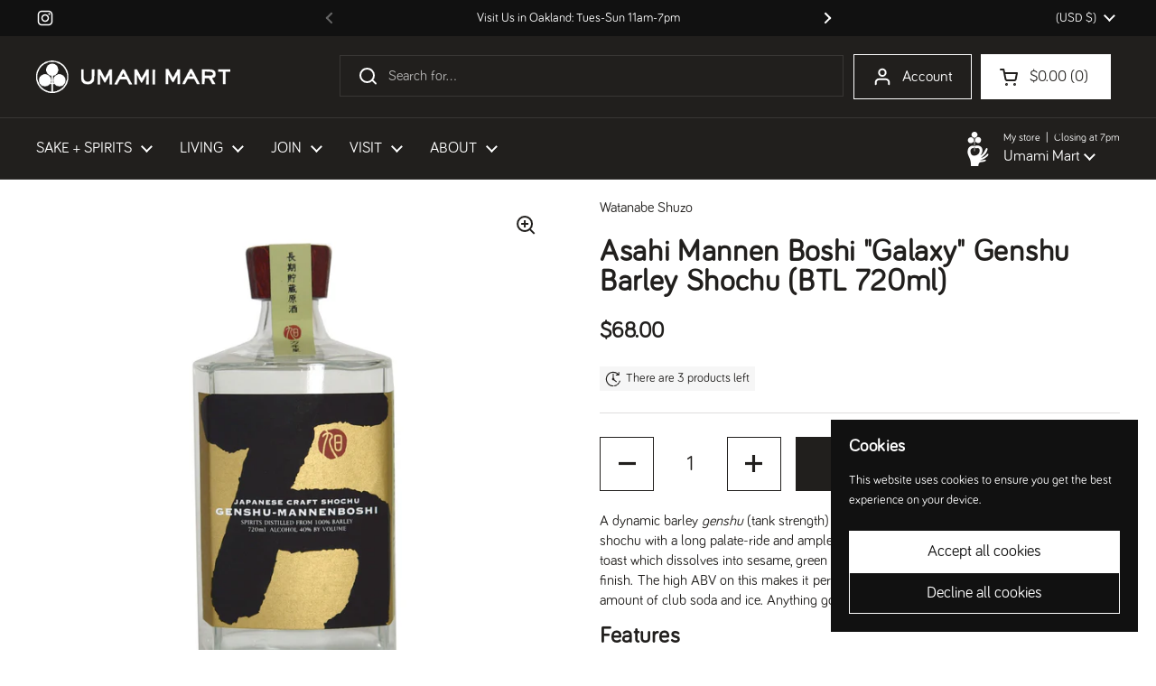

--- FILE ---
content_type: text/html; charset=utf-8
request_url: https://www.google.com/recaptcha/enterprise/anchor?ar=1&k=6LdEwsYnAAAAAL9T92sOraT4CDI-QIVuDYAGwdOy&co=aHR0cHM6Ly91bWFtaW1hcnQuY29tOjQ0Mw..&hl=en&v=PoyoqOPhxBO7pBk68S4YbpHZ&size=invisible&anchor-ms=20000&execute-ms=30000&cb=o8bnrm2t4i18
body_size: 48662
content:
<!DOCTYPE HTML><html dir="ltr" lang="en"><head><meta http-equiv="Content-Type" content="text/html; charset=UTF-8">
<meta http-equiv="X-UA-Compatible" content="IE=edge">
<title>reCAPTCHA</title>
<style type="text/css">
/* cyrillic-ext */
@font-face {
  font-family: 'Roboto';
  font-style: normal;
  font-weight: 400;
  font-stretch: 100%;
  src: url(//fonts.gstatic.com/s/roboto/v48/KFO7CnqEu92Fr1ME7kSn66aGLdTylUAMa3GUBHMdazTgWw.woff2) format('woff2');
  unicode-range: U+0460-052F, U+1C80-1C8A, U+20B4, U+2DE0-2DFF, U+A640-A69F, U+FE2E-FE2F;
}
/* cyrillic */
@font-face {
  font-family: 'Roboto';
  font-style: normal;
  font-weight: 400;
  font-stretch: 100%;
  src: url(//fonts.gstatic.com/s/roboto/v48/KFO7CnqEu92Fr1ME7kSn66aGLdTylUAMa3iUBHMdazTgWw.woff2) format('woff2');
  unicode-range: U+0301, U+0400-045F, U+0490-0491, U+04B0-04B1, U+2116;
}
/* greek-ext */
@font-face {
  font-family: 'Roboto';
  font-style: normal;
  font-weight: 400;
  font-stretch: 100%;
  src: url(//fonts.gstatic.com/s/roboto/v48/KFO7CnqEu92Fr1ME7kSn66aGLdTylUAMa3CUBHMdazTgWw.woff2) format('woff2');
  unicode-range: U+1F00-1FFF;
}
/* greek */
@font-face {
  font-family: 'Roboto';
  font-style: normal;
  font-weight: 400;
  font-stretch: 100%;
  src: url(//fonts.gstatic.com/s/roboto/v48/KFO7CnqEu92Fr1ME7kSn66aGLdTylUAMa3-UBHMdazTgWw.woff2) format('woff2');
  unicode-range: U+0370-0377, U+037A-037F, U+0384-038A, U+038C, U+038E-03A1, U+03A3-03FF;
}
/* math */
@font-face {
  font-family: 'Roboto';
  font-style: normal;
  font-weight: 400;
  font-stretch: 100%;
  src: url(//fonts.gstatic.com/s/roboto/v48/KFO7CnqEu92Fr1ME7kSn66aGLdTylUAMawCUBHMdazTgWw.woff2) format('woff2');
  unicode-range: U+0302-0303, U+0305, U+0307-0308, U+0310, U+0312, U+0315, U+031A, U+0326-0327, U+032C, U+032F-0330, U+0332-0333, U+0338, U+033A, U+0346, U+034D, U+0391-03A1, U+03A3-03A9, U+03B1-03C9, U+03D1, U+03D5-03D6, U+03F0-03F1, U+03F4-03F5, U+2016-2017, U+2034-2038, U+203C, U+2040, U+2043, U+2047, U+2050, U+2057, U+205F, U+2070-2071, U+2074-208E, U+2090-209C, U+20D0-20DC, U+20E1, U+20E5-20EF, U+2100-2112, U+2114-2115, U+2117-2121, U+2123-214F, U+2190, U+2192, U+2194-21AE, U+21B0-21E5, U+21F1-21F2, U+21F4-2211, U+2213-2214, U+2216-22FF, U+2308-230B, U+2310, U+2319, U+231C-2321, U+2336-237A, U+237C, U+2395, U+239B-23B7, U+23D0, U+23DC-23E1, U+2474-2475, U+25AF, U+25B3, U+25B7, U+25BD, U+25C1, U+25CA, U+25CC, U+25FB, U+266D-266F, U+27C0-27FF, U+2900-2AFF, U+2B0E-2B11, U+2B30-2B4C, U+2BFE, U+3030, U+FF5B, U+FF5D, U+1D400-1D7FF, U+1EE00-1EEFF;
}
/* symbols */
@font-face {
  font-family: 'Roboto';
  font-style: normal;
  font-weight: 400;
  font-stretch: 100%;
  src: url(//fonts.gstatic.com/s/roboto/v48/KFO7CnqEu92Fr1ME7kSn66aGLdTylUAMaxKUBHMdazTgWw.woff2) format('woff2');
  unicode-range: U+0001-000C, U+000E-001F, U+007F-009F, U+20DD-20E0, U+20E2-20E4, U+2150-218F, U+2190, U+2192, U+2194-2199, U+21AF, U+21E6-21F0, U+21F3, U+2218-2219, U+2299, U+22C4-22C6, U+2300-243F, U+2440-244A, U+2460-24FF, U+25A0-27BF, U+2800-28FF, U+2921-2922, U+2981, U+29BF, U+29EB, U+2B00-2BFF, U+4DC0-4DFF, U+FFF9-FFFB, U+10140-1018E, U+10190-1019C, U+101A0, U+101D0-101FD, U+102E0-102FB, U+10E60-10E7E, U+1D2C0-1D2D3, U+1D2E0-1D37F, U+1F000-1F0FF, U+1F100-1F1AD, U+1F1E6-1F1FF, U+1F30D-1F30F, U+1F315, U+1F31C, U+1F31E, U+1F320-1F32C, U+1F336, U+1F378, U+1F37D, U+1F382, U+1F393-1F39F, U+1F3A7-1F3A8, U+1F3AC-1F3AF, U+1F3C2, U+1F3C4-1F3C6, U+1F3CA-1F3CE, U+1F3D4-1F3E0, U+1F3ED, U+1F3F1-1F3F3, U+1F3F5-1F3F7, U+1F408, U+1F415, U+1F41F, U+1F426, U+1F43F, U+1F441-1F442, U+1F444, U+1F446-1F449, U+1F44C-1F44E, U+1F453, U+1F46A, U+1F47D, U+1F4A3, U+1F4B0, U+1F4B3, U+1F4B9, U+1F4BB, U+1F4BF, U+1F4C8-1F4CB, U+1F4D6, U+1F4DA, U+1F4DF, U+1F4E3-1F4E6, U+1F4EA-1F4ED, U+1F4F7, U+1F4F9-1F4FB, U+1F4FD-1F4FE, U+1F503, U+1F507-1F50B, U+1F50D, U+1F512-1F513, U+1F53E-1F54A, U+1F54F-1F5FA, U+1F610, U+1F650-1F67F, U+1F687, U+1F68D, U+1F691, U+1F694, U+1F698, U+1F6AD, U+1F6B2, U+1F6B9-1F6BA, U+1F6BC, U+1F6C6-1F6CF, U+1F6D3-1F6D7, U+1F6E0-1F6EA, U+1F6F0-1F6F3, U+1F6F7-1F6FC, U+1F700-1F7FF, U+1F800-1F80B, U+1F810-1F847, U+1F850-1F859, U+1F860-1F887, U+1F890-1F8AD, U+1F8B0-1F8BB, U+1F8C0-1F8C1, U+1F900-1F90B, U+1F93B, U+1F946, U+1F984, U+1F996, U+1F9E9, U+1FA00-1FA6F, U+1FA70-1FA7C, U+1FA80-1FA89, U+1FA8F-1FAC6, U+1FACE-1FADC, U+1FADF-1FAE9, U+1FAF0-1FAF8, U+1FB00-1FBFF;
}
/* vietnamese */
@font-face {
  font-family: 'Roboto';
  font-style: normal;
  font-weight: 400;
  font-stretch: 100%;
  src: url(//fonts.gstatic.com/s/roboto/v48/KFO7CnqEu92Fr1ME7kSn66aGLdTylUAMa3OUBHMdazTgWw.woff2) format('woff2');
  unicode-range: U+0102-0103, U+0110-0111, U+0128-0129, U+0168-0169, U+01A0-01A1, U+01AF-01B0, U+0300-0301, U+0303-0304, U+0308-0309, U+0323, U+0329, U+1EA0-1EF9, U+20AB;
}
/* latin-ext */
@font-face {
  font-family: 'Roboto';
  font-style: normal;
  font-weight: 400;
  font-stretch: 100%;
  src: url(//fonts.gstatic.com/s/roboto/v48/KFO7CnqEu92Fr1ME7kSn66aGLdTylUAMa3KUBHMdazTgWw.woff2) format('woff2');
  unicode-range: U+0100-02BA, U+02BD-02C5, U+02C7-02CC, U+02CE-02D7, U+02DD-02FF, U+0304, U+0308, U+0329, U+1D00-1DBF, U+1E00-1E9F, U+1EF2-1EFF, U+2020, U+20A0-20AB, U+20AD-20C0, U+2113, U+2C60-2C7F, U+A720-A7FF;
}
/* latin */
@font-face {
  font-family: 'Roboto';
  font-style: normal;
  font-weight: 400;
  font-stretch: 100%;
  src: url(//fonts.gstatic.com/s/roboto/v48/KFO7CnqEu92Fr1ME7kSn66aGLdTylUAMa3yUBHMdazQ.woff2) format('woff2');
  unicode-range: U+0000-00FF, U+0131, U+0152-0153, U+02BB-02BC, U+02C6, U+02DA, U+02DC, U+0304, U+0308, U+0329, U+2000-206F, U+20AC, U+2122, U+2191, U+2193, U+2212, U+2215, U+FEFF, U+FFFD;
}
/* cyrillic-ext */
@font-face {
  font-family: 'Roboto';
  font-style: normal;
  font-weight: 500;
  font-stretch: 100%;
  src: url(//fonts.gstatic.com/s/roboto/v48/KFO7CnqEu92Fr1ME7kSn66aGLdTylUAMa3GUBHMdazTgWw.woff2) format('woff2');
  unicode-range: U+0460-052F, U+1C80-1C8A, U+20B4, U+2DE0-2DFF, U+A640-A69F, U+FE2E-FE2F;
}
/* cyrillic */
@font-face {
  font-family: 'Roboto';
  font-style: normal;
  font-weight: 500;
  font-stretch: 100%;
  src: url(//fonts.gstatic.com/s/roboto/v48/KFO7CnqEu92Fr1ME7kSn66aGLdTylUAMa3iUBHMdazTgWw.woff2) format('woff2');
  unicode-range: U+0301, U+0400-045F, U+0490-0491, U+04B0-04B1, U+2116;
}
/* greek-ext */
@font-face {
  font-family: 'Roboto';
  font-style: normal;
  font-weight: 500;
  font-stretch: 100%;
  src: url(//fonts.gstatic.com/s/roboto/v48/KFO7CnqEu92Fr1ME7kSn66aGLdTylUAMa3CUBHMdazTgWw.woff2) format('woff2');
  unicode-range: U+1F00-1FFF;
}
/* greek */
@font-face {
  font-family: 'Roboto';
  font-style: normal;
  font-weight: 500;
  font-stretch: 100%;
  src: url(//fonts.gstatic.com/s/roboto/v48/KFO7CnqEu92Fr1ME7kSn66aGLdTylUAMa3-UBHMdazTgWw.woff2) format('woff2');
  unicode-range: U+0370-0377, U+037A-037F, U+0384-038A, U+038C, U+038E-03A1, U+03A3-03FF;
}
/* math */
@font-face {
  font-family: 'Roboto';
  font-style: normal;
  font-weight: 500;
  font-stretch: 100%;
  src: url(//fonts.gstatic.com/s/roboto/v48/KFO7CnqEu92Fr1ME7kSn66aGLdTylUAMawCUBHMdazTgWw.woff2) format('woff2');
  unicode-range: U+0302-0303, U+0305, U+0307-0308, U+0310, U+0312, U+0315, U+031A, U+0326-0327, U+032C, U+032F-0330, U+0332-0333, U+0338, U+033A, U+0346, U+034D, U+0391-03A1, U+03A3-03A9, U+03B1-03C9, U+03D1, U+03D5-03D6, U+03F0-03F1, U+03F4-03F5, U+2016-2017, U+2034-2038, U+203C, U+2040, U+2043, U+2047, U+2050, U+2057, U+205F, U+2070-2071, U+2074-208E, U+2090-209C, U+20D0-20DC, U+20E1, U+20E5-20EF, U+2100-2112, U+2114-2115, U+2117-2121, U+2123-214F, U+2190, U+2192, U+2194-21AE, U+21B0-21E5, U+21F1-21F2, U+21F4-2211, U+2213-2214, U+2216-22FF, U+2308-230B, U+2310, U+2319, U+231C-2321, U+2336-237A, U+237C, U+2395, U+239B-23B7, U+23D0, U+23DC-23E1, U+2474-2475, U+25AF, U+25B3, U+25B7, U+25BD, U+25C1, U+25CA, U+25CC, U+25FB, U+266D-266F, U+27C0-27FF, U+2900-2AFF, U+2B0E-2B11, U+2B30-2B4C, U+2BFE, U+3030, U+FF5B, U+FF5D, U+1D400-1D7FF, U+1EE00-1EEFF;
}
/* symbols */
@font-face {
  font-family: 'Roboto';
  font-style: normal;
  font-weight: 500;
  font-stretch: 100%;
  src: url(//fonts.gstatic.com/s/roboto/v48/KFO7CnqEu92Fr1ME7kSn66aGLdTylUAMaxKUBHMdazTgWw.woff2) format('woff2');
  unicode-range: U+0001-000C, U+000E-001F, U+007F-009F, U+20DD-20E0, U+20E2-20E4, U+2150-218F, U+2190, U+2192, U+2194-2199, U+21AF, U+21E6-21F0, U+21F3, U+2218-2219, U+2299, U+22C4-22C6, U+2300-243F, U+2440-244A, U+2460-24FF, U+25A0-27BF, U+2800-28FF, U+2921-2922, U+2981, U+29BF, U+29EB, U+2B00-2BFF, U+4DC0-4DFF, U+FFF9-FFFB, U+10140-1018E, U+10190-1019C, U+101A0, U+101D0-101FD, U+102E0-102FB, U+10E60-10E7E, U+1D2C0-1D2D3, U+1D2E0-1D37F, U+1F000-1F0FF, U+1F100-1F1AD, U+1F1E6-1F1FF, U+1F30D-1F30F, U+1F315, U+1F31C, U+1F31E, U+1F320-1F32C, U+1F336, U+1F378, U+1F37D, U+1F382, U+1F393-1F39F, U+1F3A7-1F3A8, U+1F3AC-1F3AF, U+1F3C2, U+1F3C4-1F3C6, U+1F3CA-1F3CE, U+1F3D4-1F3E0, U+1F3ED, U+1F3F1-1F3F3, U+1F3F5-1F3F7, U+1F408, U+1F415, U+1F41F, U+1F426, U+1F43F, U+1F441-1F442, U+1F444, U+1F446-1F449, U+1F44C-1F44E, U+1F453, U+1F46A, U+1F47D, U+1F4A3, U+1F4B0, U+1F4B3, U+1F4B9, U+1F4BB, U+1F4BF, U+1F4C8-1F4CB, U+1F4D6, U+1F4DA, U+1F4DF, U+1F4E3-1F4E6, U+1F4EA-1F4ED, U+1F4F7, U+1F4F9-1F4FB, U+1F4FD-1F4FE, U+1F503, U+1F507-1F50B, U+1F50D, U+1F512-1F513, U+1F53E-1F54A, U+1F54F-1F5FA, U+1F610, U+1F650-1F67F, U+1F687, U+1F68D, U+1F691, U+1F694, U+1F698, U+1F6AD, U+1F6B2, U+1F6B9-1F6BA, U+1F6BC, U+1F6C6-1F6CF, U+1F6D3-1F6D7, U+1F6E0-1F6EA, U+1F6F0-1F6F3, U+1F6F7-1F6FC, U+1F700-1F7FF, U+1F800-1F80B, U+1F810-1F847, U+1F850-1F859, U+1F860-1F887, U+1F890-1F8AD, U+1F8B0-1F8BB, U+1F8C0-1F8C1, U+1F900-1F90B, U+1F93B, U+1F946, U+1F984, U+1F996, U+1F9E9, U+1FA00-1FA6F, U+1FA70-1FA7C, U+1FA80-1FA89, U+1FA8F-1FAC6, U+1FACE-1FADC, U+1FADF-1FAE9, U+1FAF0-1FAF8, U+1FB00-1FBFF;
}
/* vietnamese */
@font-face {
  font-family: 'Roboto';
  font-style: normal;
  font-weight: 500;
  font-stretch: 100%;
  src: url(//fonts.gstatic.com/s/roboto/v48/KFO7CnqEu92Fr1ME7kSn66aGLdTylUAMa3OUBHMdazTgWw.woff2) format('woff2');
  unicode-range: U+0102-0103, U+0110-0111, U+0128-0129, U+0168-0169, U+01A0-01A1, U+01AF-01B0, U+0300-0301, U+0303-0304, U+0308-0309, U+0323, U+0329, U+1EA0-1EF9, U+20AB;
}
/* latin-ext */
@font-face {
  font-family: 'Roboto';
  font-style: normal;
  font-weight: 500;
  font-stretch: 100%;
  src: url(//fonts.gstatic.com/s/roboto/v48/KFO7CnqEu92Fr1ME7kSn66aGLdTylUAMa3KUBHMdazTgWw.woff2) format('woff2');
  unicode-range: U+0100-02BA, U+02BD-02C5, U+02C7-02CC, U+02CE-02D7, U+02DD-02FF, U+0304, U+0308, U+0329, U+1D00-1DBF, U+1E00-1E9F, U+1EF2-1EFF, U+2020, U+20A0-20AB, U+20AD-20C0, U+2113, U+2C60-2C7F, U+A720-A7FF;
}
/* latin */
@font-face {
  font-family: 'Roboto';
  font-style: normal;
  font-weight: 500;
  font-stretch: 100%;
  src: url(//fonts.gstatic.com/s/roboto/v48/KFO7CnqEu92Fr1ME7kSn66aGLdTylUAMa3yUBHMdazQ.woff2) format('woff2');
  unicode-range: U+0000-00FF, U+0131, U+0152-0153, U+02BB-02BC, U+02C6, U+02DA, U+02DC, U+0304, U+0308, U+0329, U+2000-206F, U+20AC, U+2122, U+2191, U+2193, U+2212, U+2215, U+FEFF, U+FFFD;
}
/* cyrillic-ext */
@font-face {
  font-family: 'Roboto';
  font-style: normal;
  font-weight: 900;
  font-stretch: 100%;
  src: url(//fonts.gstatic.com/s/roboto/v48/KFO7CnqEu92Fr1ME7kSn66aGLdTylUAMa3GUBHMdazTgWw.woff2) format('woff2');
  unicode-range: U+0460-052F, U+1C80-1C8A, U+20B4, U+2DE0-2DFF, U+A640-A69F, U+FE2E-FE2F;
}
/* cyrillic */
@font-face {
  font-family: 'Roboto';
  font-style: normal;
  font-weight: 900;
  font-stretch: 100%;
  src: url(//fonts.gstatic.com/s/roboto/v48/KFO7CnqEu92Fr1ME7kSn66aGLdTylUAMa3iUBHMdazTgWw.woff2) format('woff2');
  unicode-range: U+0301, U+0400-045F, U+0490-0491, U+04B0-04B1, U+2116;
}
/* greek-ext */
@font-face {
  font-family: 'Roboto';
  font-style: normal;
  font-weight: 900;
  font-stretch: 100%;
  src: url(//fonts.gstatic.com/s/roboto/v48/KFO7CnqEu92Fr1ME7kSn66aGLdTylUAMa3CUBHMdazTgWw.woff2) format('woff2');
  unicode-range: U+1F00-1FFF;
}
/* greek */
@font-face {
  font-family: 'Roboto';
  font-style: normal;
  font-weight: 900;
  font-stretch: 100%;
  src: url(//fonts.gstatic.com/s/roboto/v48/KFO7CnqEu92Fr1ME7kSn66aGLdTylUAMa3-UBHMdazTgWw.woff2) format('woff2');
  unicode-range: U+0370-0377, U+037A-037F, U+0384-038A, U+038C, U+038E-03A1, U+03A3-03FF;
}
/* math */
@font-face {
  font-family: 'Roboto';
  font-style: normal;
  font-weight: 900;
  font-stretch: 100%;
  src: url(//fonts.gstatic.com/s/roboto/v48/KFO7CnqEu92Fr1ME7kSn66aGLdTylUAMawCUBHMdazTgWw.woff2) format('woff2');
  unicode-range: U+0302-0303, U+0305, U+0307-0308, U+0310, U+0312, U+0315, U+031A, U+0326-0327, U+032C, U+032F-0330, U+0332-0333, U+0338, U+033A, U+0346, U+034D, U+0391-03A1, U+03A3-03A9, U+03B1-03C9, U+03D1, U+03D5-03D6, U+03F0-03F1, U+03F4-03F5, U+2016-2017, U+2034-2038, U+203C, U+2040, U+2043, U+2047, U+2050, U+2057, U+205F, U+2070-2071, U+2074-208E, U+2090-209C, U+20D0-20DC, U+20E1, U+20E5-20EF, U+2100-2112, U+2114-2115, U+2117-2121, U+2123-214F, U+2190, U+2192, U+2194-21AE, U+21B0-21E5, U+21F1-21F2, U+21F4-2211, U+2213-2214, U+2216-22FF, U+2308-230B, U+2310, U+2319, U+231C-2321, U+2336-237A, U+237C, U+2395, U+239B-23B7, U+23D0, U+23DC-23E1, U+2474-2475, U+25AF, U+25B3, U+25B7, U+25BD, U+25C1, U+25CA, U+25CC, U+25FB, U+266D-266F, U+27C0-27FF, U+2900-2AFF, U+2B0E-2B11, U+2B30-2B4C, U+2BFE, U+3030, U+FF5B, U+FF5D, U+1D400-1D7FF, U+1EE00-1EEFF;
}
/* symbols */
@font-face {
  font-family: 'Roboto';
  font-style: normal;
  font-weight: 900;
  font-stretch: 100%;
  src: url(//fonts.gstatic.com/s/roboto/v48/KFO7CnqEu92Fr1ME7kSn66aGLdTylUAMaxKUBHMdazTgWw.woff2) format('woff2');
  unicode-range: U+0001-000C, U+000E-001F, U+007F-009F, U+20DD-20E0, U+20E2-20E4, U+2150-218F, U+2190, U+2192, U+2194-2199, U+21AF, U+21E6-21F0, U+21F3, U+2218-2219, U+2299, U+22C4-22C6, U+2300-243F, U+2440-244A, U+2460-24FF, U+25A0-27BF, U+2800-28FF, U+2921-2922, U+2981, U+29BF, U+29EB, U+2B00-2BFF, U+4DC0-4DFF, U+FFF9-FFFB, U+10140-1018E, U+10190-1019C, U+101A0, U+101D0-101FD, U+102E0-102FB, U+10E60-10E7E, U+1D2C0-1D2D3, U+1D2E0-1D37F, U+1F000-1F0FF, U+1F100-1F1AD, U+1F1E6-1F1FF, U+1F30D-1F30F, U+1F315, U+1F31C, U+1F31E, U+1F320-1F32C, U+1F336, U+1F378, U+1F37D, U+1F382, U+1F393-1F39F, U+1F3A7-1F3A8, U+1F3AC-1F3AF, U+1F3C2, U+1F3C4-1F3C6, U+1F3CA-1F3CE, U+1F3D4-1F3E0, U+1F3ED, U+1F3F1-1F3F3, U+1F3F5-1F3F7, U+1F408, U+1F415, U+1F41F, U+1F426, U+1F43F, U+1F441-1F442, U+1F444, U+1F446-1F449, U+1F44C-1F44E, U+1F453, U+1F46A, U+1F47D, U+1F4A3, U+1F4B0, U+1F4B3, U+1F4B9, U+1F4BB, U+1F4BF, U+1F4C8-1F4CB, U+1F4D6, U+1F4DA, U+1F4DF, U+1F4E3-1F4E6, U+1F4EA-1F4ED, U+1F4F7, U+1F4F9-1F4FB, U+1F4FD-1F4FE, U+1F503, U+1F507-1F50B, U+1F50D, U+1F512-1F513, U+1F53E-1F54A, U+1F54F-1F5FA, U+1F610, U+1F650-1F67F, U+1F687, U+1F68D, U+1F691, U+1F694, U+1F698, U+1F6AD, U+1F6B2, U+1F6B9-1F6BA, U+1F6BC, U+1F6C6-1F6CF, U+1F6D3-1F6D7, U+1F6E0-1F6EA, U+1F6F0-1F6F3, U+1F6F7-1F6FC, U+1F700-1F7FF, U+1F800-1F80B, U+1F810-1F847, U+1F850-1F859, U+1F860-1F887, U+1F890-1F8AD, U+1F8B0-1F8BB, U+1F8C0-1F8C1, U+1F900-1F90B, U+1F93B, U+1F946, U+1F984, U+1F996, U+1F9E9, U+1FA00-1FA6F, U+1FA70-1FA7C, U+1FA80-1FA89, U+1FA8F-1FAC6, U+1FACE-1FADC, U+1FADF-1FAE9, U+1FAF0-1FAF8, U+1FB00-1FBFF;
}
/* vietnamese */
@font-face {
  font-family: 'Roboto';
  font-style: normal;
  font-weight: 900;
  font-stretch: 100%;
  src: url(//fonts.gstatic.com/s/roboto/v48/KFO7CnqEu92Fr1ME7kSn66aGLdTylUAMa3OUBHMdazTgWw.woff2) format('woff2');
  unicode-range: U+0102-0103, U+0110-0111, U+0128-0129, U+0168-0169, U+01A0-01A1, U+01AF-01B0, U+0300-0301, U+0303-0304, U+0308-0309, U+0323, U+0329, U+1EA0-1EF9, U+20AB;
}
/* latin-ext */
@font-face {
  font-family: 'Roboto';
  font-style: normal;
  font-weight: 900;
  font-stretch: 100%;
  src: url(//fonts.gstatic.com/s/roboto/v48/KFO7CnqEu92Fr1ME7kSn66aGLdTylUAMa3KUBHMdazTgWw.woff2) format('woff2');
  unicode-range: U+0100-02BA, U+02BD-02C5, U+02C7-02CC, U+02CE-02D7, U+02DD-02FF, U+0304, U+0308, U+0329, U+1D00-1DBF, U+1E00-1E9F, U+1EF2-1EFF, U+2020, U+20A0-20AB, U+20AD-20C0, U+2113, U+2C60-2C7F, U+A720-A7FF;
}
/* latin */
@font-face {
  font-family: 'Roboto';
  font-style: normal;
  font-weight: 900;
  font-stretch: 100%;
  src: url(//fonts.gstatic.com/s/roboto/v48/KFO7CnqEu92Fr1ME7kSn66aGLdTylUAMa3yUBHMdazQ.woff2) format('woff2');
  unicode-range: U+0000-00FF, U+0131, U+0152-0153, U+02BB-02BC, U+02C6, U+02DA, U+02DC, U+0304, U+0308, U+0329, U+2000-206F, U+20AC, U+2122, U+2191, U+2193, U+2212, U+2215, U+FEFF, U+FFFD;
}

</style>
<link rel="stylesheet" type="text/css" href="https://www.gstatic.com/recaptcha/releases/PoyoqOPhxBO7pBk68S4YbpHZ/styles__ltr.css">
<script nonce="NgGY2i9dUwJ9VTSpwUSU-A" type="text/javascript">window['__recaptcha_api'] = 'https://www.google.com/recaptcha/enterprise/';</script>
<script type="text/javascript" src="https://www.gstatic.com/recaptcha/releases/PoyoqOPhxBO7pBk68S4YbpHZ/recaptcha__en.js" nonce="NgGY2i9dUwJ9VTSpwUSU-A">
      
    </script></head>
<body><div id="rc-anchor-alert" class="rc-anchor-alert"></div>
<input type="hidden" id="recaptcha-token" value="[base64]">
<script type="text/javascript" nonce="NgGY2i9dUwJ9VTSpwUSU-A">
      recaptcha.anchor.Main.init("[\x22ainput\x22,[\x22bgdata\x22,\x22\x22,\[base64]/[base64]/[base64]/bmV3IHJbeF0oY1swXSk6RT09Mj9uZXcgclt4XShjWzBdLGNbMV0pOkU9PTM/bmV3IHJbeF0oY1swXSxjWzFdLGNbMl0pOkU9PTQ/[base64]/[base64]/[base64]/[base64]/[base64]/[base64]/[base64]/[base64]\x22,\[base64]\\u003d\\u003d\x22,\[base64]/Duk3CksORJQzDhm7DhcK9w4EfwqjDiQNPwoXDsMOXbMK/flF3aE0nw6B1U8KNwoLDtmVTIsKJwoAjw70yDXzCu11fe1EBADvCl0FXagXDsTDDk2t4w5/DnVJ/w4jCv8KsQ2VFwoXCosKow5FHw4N9w7RIQMOnwqzCkCzDmlfCm1Vdw6TDtFrDl8KtwpYUwrk/[base64]/CmzLCsQdmAMKFGUV2AzIuwpp9QcOMw6cAccK/YzECamLDoxbClMKyEQfCrAQ7PcKrJWPDu8OdJWfDq8OJQcOwABguw6XDisOidRbCqsOqf2bDl1s1wqxLwrpjwqcUwp4jwrMPe3zDgknDuMODCw0IMBXCgMKowrkIH0PCvcOpah3CuTvDocKOI8KaCcK0CMOnw5NUwqvDnmbCkhzDvAg/w7rCo8K6TQxWw7duasOFSsOSw7JNNcOyN3lbXmN/[base64]/Co8O1w6vDkRXCjMOCUQtoIynDr8KgwrAKw7QPwrDDtmlqdcK6HcKXQ2nCvFNow5HDu8OYwqQGwoZse8OPw7ppw6Y6wrQzdMKbwqrDjsK2AMOaJULCghpMwo/CjibDv8Kdw5EfNMKQw6PCvFQQE2rDmTVQJXjDtTRAw7HCq8O3w4p+QC8cK8O/[base64]/[base64]/Di8OVw5UiwoVRRlBrwrs/w6zCviDChWEEPcOBJ2Ziw4FNZcKlL8Osw6nDsht/wrJrw6HCpRXCiVLDo8K/alHDrHrCpE1CwrkveX7CkcONwoMES8ODw7nDmCvChQ/CskJpY8OZL8O7f8OoWHwlVCZ+wpscw4/[base64]/wpZMU8OUC1PCh3nDvMOVwrzChDphw5/[base64]/CmH9xwq5jYnHDsAbCtsKow6HCsUvCrAnCmiNUesKYwpTCvMKgw5vCqwkdw4rDk8O5WSHCmMOYw6nCs8OaUBIIwo3CjwcVMUs4w5PDgcOTwrjCuUFKHGnDhQfDk8K4D8KaFEd/[base64]/CqQjCp2/[base64]/GsOuwpl+wpDCscKyw65ASMOSP8OdbsO0NFx4wpMQw7/CrcKcw63Cq0vDuWdcUEgOw6jCqxgvw5ldK8Kvwo4rX8O0GhNZInAVScKyworCkicXAMKwwoxhZsOAD8OPwqjDkSYnw4HCn8OAwoVIw6JGa8KNw4PDgDrCm8K0w47DjcOMfcOBYAfCnlbCmSHDocOYwpnCrcOdwppTwrUtwq/DkHTCt8KtwrDCq03Cv8KRB00UwqE5w7xKbMKxwrkxfcKiw6rDkDLDnXjDj2sow41qwrXDlRTDisOQbsOrwrLCs8Kiwq8NcjzDsQlQwqdTwpRDwqJCwrloeMKUQADDt8OYw6/CisKIcGFHwrdbfR97w6HCvWbCmGVocMOZTgDDgVfDrsOJwpbDuxBQwpPCh8OUwqx3Q8Olw7zDmCjDo0DDmxUFwrbDv0/DlXUtD8KhTcKtwpXDuH7DpWPCksOcwrkpwooKDMOdw50Zw644W8KPwoAoKsO9c3RoQMOhP8OPCjBZw7hKwp3Co8OUw6duwpbCqGjDoBxWRyrCpwfDmcKmw5N0wrzDghjDuGsfwqvCusKfw6jCuA8RwofDgXjClcKkZ8Kpw7PDo8KIwq/[base64]/Dqihgw4nChsOfJFdVwrJpw7Mbw58owq9ydMOuw51HVTVkKEjCmRUCE1Z7wqPClEQlEFzDrz7DncKJOsOLdFDClERxAsKpwrPCnCoQw63CjxLCvsO0c8KMMnh9SsKLwrZIw4UaasOwWsOoOTPDnMKYS1giwpDChGRzM8OBw7DChsOTw4jDt8KPw7dXw4Y/wr5Swrtxw4DCsFZMwqJzLijCisOQTMOawrxpw7/DuDBUw5Fhw4HCr0PDuxHDmMKawokefcO+HsKKRCjCnMKVTcKpw49Aw67Cjjt0wpssLlzDsBxMw4IOHBtARRnDqcKwwq7DvMKHfixSwrnCqFU3SMOYNihww5pbwqDCiETCm0bDkkHCvMOVwooKw6hIwrzCj8OkTMO3ej/DocKQwqkcwp5Tw7hRwrpAw4oxwr5Xw5Q+CnFXw7oFX2oSVQzCr2cXw4TDt8Kjw77CssKeSMKKKsONwrBWwqh6KDfDljdPEkIjwpXDsSVHw7/Ds8KJw4ptUj0Gw43ChMKxZyzDmcKgBMOjcjfDj3MaCx/DgsOpQVp5bsKdM3TDisKBAsOQWVLDvzUxw5/DicK4QsOdw47Cly3CosKWFU/CtFMEw4pQwqIbwo1yQsOkPXAxSwAnw5AvKBTDkcODWcOWwrTCgcKtwplVRh3CkRfCvAQjTCPDlcOsDsK2wpEsWMKdGcKtZ8OBwoYWWiIZXEPCisK5w5sEwrjCgcK8wqkDwoZZw4xmHMKRw49jfsKXw7RmHnfDm0R+ABzDqEDCoBx/w6nCkxvClcKSwo/[base64]/DqG5cw4jCl1TDo8KgFh5Fw5fCmERSwqfChChlfl/DqDnChAbClMOmwr/Dg8O3b2TDli/DmsOaJRdGw5vCjF13wpkRGcKwEMOUZBlxwp1pJsKZBjEBwqQswr7DjcKxEcO1fRrCnTzClFbDjXnDnsOMwrfDpsObwr1SNMOYOAhSZVEBMQ3Ck1/CqwTCu3zDtVIqDsOhHsK1w67Cpy7Dp3HDo8KEGS7CjMO0fsOgw4/Dl8KWbMOLK8K5w50jN209w6nDtyTCvsKVw4fDjADCuFzCljQZw4vCncONwqIvQMK1w6/[base64]/[base64]/Dsj5yRcK7wojDmcObwoVGw6ZBVsK/w5h/HcO0YsObwp/DvB8Qwp/CgcOyf8Kew4FNL0QZwrpgwqrCiMObwojDph3Dq8O0M0fDksOgw5LCrwBLwpUPwr9KCcKNw7tdwqnCkRsLXjtvwojDgXnCv3MBwoAEwrnDt8OZKcKIwrEBw5ZncsK/w7hNw6Muw4TDpg3CmcOKw6AEDgRPwplhJTjDkzzClFZbIwFMw5R2NlZ2wo0jIMOYfMKjwoPDtnXDncKvwoPCmcK2w6d9fAPCs0dPwoNQIsKcwqvDpmtbKyLCnMKeF8OtLBYJw6zCsHfCgUFawoV4w7nDhsO8QTkqAlh2McOqBcKNXsKnw6/CvcKbwpoVwrkrQ2rCo8KbeRIhw6HDm8KqbncOf8K5JkrCj0hQwqsKOsOww5wtwoU0IkRXUAA4w6FUccKTw6fCtDgZWSjClcKIVhnCoMOEw5NmAzhXIlHDlnzCgMKtw6bDlsKiAMOXw6UPw7rCt8KVJcO1WsOyA2VIw79JCsOlwox0w5/CjAXDp8KOB8KPw7jCrkjDtj/CqMKNUidDw6cALiLCsHPChELCt8KoUyJLwqHCuxHDqcOZw6DCh8KhIz0JfsOGwprCsQfDnsKLI0VLw6ZGwq3DsVPDug4/V8OUw4XCk8K8NX/[base64]/DjsKVd8ORw6xSw5o/[base64]/DlCMXI2/DhiDDmcOsw5sZQS9nHsOtw6HCn0JdworCrMO2w7Q8wpcqw4Eswpg8NsODwpfClMOCw4o5FldPTcKfK1XCgcKEUcK1w6Eow6Y1w49oG3wqwrDCjsOgw5/Dp1sIw7Rgwps/w4UNworCrmrCuRPDlMKYdVbChMOCYSjCtcKnMWrDosO6bnsqJXNjwpXCrjg0wrEKw6tFw7MFw7NqbjbCi385GMOCw6XCt8KVYcK5YQvDvUAWw5QhwpDCmsO5bV1Ew6PDgMKqHVXDn8KPw43Co2/DjcKrwpEjH8Kvw6ZCVgnDssKuwrnDmmXClDPCj8OXAGfCmMO/fnzDrsKTw7InwoLChBJwwobCm2bDjSDDn8O/[base64]/Dr8Kqwqg5QMKKw5HCksKSw6YJe8KwXMOGA2fCkgfCpMKtw7hia8OVNMK3w7YLHcKHw4vCuV4tw6bDtjrDgBkeGyxNw5QJPMKlw5nDiA/[base64]/DoMKBw4bDm8KpEz9Vw6nDtShSw4gLaCNEfDrChBLCtlLCqsOywoE+w5/[base64]/DrsODeBUSw51cwrTCuwzChhjDkA/Cm8OJw5DCnsKfOcOtw5JDCcOWw6kUwrQ1fMOvEDTCmiMhwqjDjMK1w4HDkUnCqHjCnkpDHcOORMKKDRHDqcOkw4Evw4AlXyzCvj/[base64]/DvzwkA8K7wpwNfklyXsO2wpBgFT14wqYmwoFew5nDosK0wpdMw65iw4vCuy5UFMKVw43ClcKVw7DDuibCvMKTHGQgwog/[base64]/DigzCnMOWdsKyw6zDuxTDp1owElTCvF4Kb2DDpCDDj2XDszPDl8Krw6dzw7rDksOgwpoKw4gfXGgfw5A2GMOdO8OwJcKtwrUBwrotw7/[base64]/CigdcVj47wo8kwqHDgBnCvyXDtQcuwrrCnEDCgHdEwogjwqXCuBHDi8KCwrcxJVg7DsOBw7PCpMOxwrXDuMOYw4TDpVIfbsK5wrlEw7bCssKyIxUhwpPCjRF+VsKIw77CkcO+CMOHwrYbcsObVcK3SmkEw6IjAsOyw5HDogjCo8OtdDkMTR0bw7/Chj1ZwrTDkS9XRMOlwpRwU8KUwp7DiE/DnsOpwqrDqQxaBSbDpcKeJEfDl0JCIx3DgsOOw5DDmsOjwqLDuwDCjMK7dULCgsK9w4k2wrTDpn43w5oAHcKWX8K+wrPDucKbeUFuwq/DmRcxaz16PMKPw4VNSMOQwqzCmnHDvBVvUsOFFh/Do8OswpfDrMK3w7nDmV4eVV8iXwshBMKew5xCWWLDuMKGAsKbTxvClwzCkQrCjsOiw5rCkjbDucK3wqHCrMKkMsOiJMOmGH7CrCQTbcKkw4LDqsKSwpzDisKnw6x9wr9fw6/[base64]/Dn8Ozw7PCsWhRfsOVwrFAYMOHw4V4UcOZw4fDqlRjw4YwwrPCrD5gLsKTw67DpsKjDsOKwoXDqsKcLcOywpjCoXJgZ3FfViTCtcKow6E+HcOpB0NVw7DCrlLDvR7DmmYHdcK5w782dsKJwqUvw4bDk8O1NULDocKHdHzCpE3CicOGTcOmw4TCl1cXwq/DnMO1w4fDocOrwqTDm29gOcOyBwt9w5bCrsOkwq3Dj8KVw5nDhcK3woVww4JOc8Ovw4rCiCQjYF4ew5UGXcKQwrLCjMKlw4wswo3CpcOdNMKTwpfCiMObRFbDqMObwrw0w7tvw5NZQ3Y+woVGEVQECcKRa1/DrntlLX4SwpLDr8OLbsKhdMOww7saw6pqw6rCtMK2wrfDqsKXdi3Cr3bCqHARJB7CocK6wr4fRWhnw4zChEN9wpnCpsKHFcOywrg+wrZwwodwwpthwpvDhRTDolLDjk/DhQXCtyZoPsOZVsKKcUXDtg/Duy4ZC8OMwoPCp8Kmw5o1ZMO0BMOQw6XCpcK1KRXCqsOHwrkVwrZFw5DCucOPRmTCssKMU8Obw7fCnMKiwoQLwo0yGCDDp8KaYgnCmRnCtRY+bFxpUMOPw6nCj0hJOAjDnMKoF8ONBsOkPgMaFm8ICA3CrmrDrMKWw4/Cj8KzwqRiw6fDuxrCvA3CnRzCrMOAw6nCuMO7wqMSwq4kORVTanJzw5vDnwXDn33ClijCnMKCOQdqaglhwo0vwoNsfsK6w4RGXHLCoMKVw6nClsOBdsOlYcOZwrLCs8Kgw4bDlB/CqMKMw4jDiMKKWHA6woDDtcODwrnDsAJew5vDpcKEw6bDlysvw6M8KMO0VwbCuMOkw70uYMK4JQfDqSwmNE8qO8K0w6cfNgnCjTXCrQBuZ3FjQzbCgsOIwqjCom/[base64]/CkcKjecKUdBjCoMOTwpbCoxrDuSLCqcOkwoHDqcO3RcO0wqXCm8ONXHHCsnvDnQfDnMOSwqN9woXDnQB4w5BdwpZiEcKOwrjDsxfCqcOQBcObLHhGT8KgEzDCjcOGMjVxCcKuIMKmw61NwpHCjjRlH8ObwowZaT/DncKkw6jCh8KJwpRyw4bCp24OVsK5w79mUizDlMK7HcOWwofDrMK+e8KNU8OAwrZoETE+wrXDoF04WsO6w7nCg3pEI8Oswq53wqY4LAoDwq9wNBouwoNow5sxciEwwojDosODwo5JwrVTDAnDlsOWIy3DtMKxLMORwrzDuSkDf8Kbwq9MwoUUwpdawpU7d3/Dkx3DmMK9esOHw50yTsKBwobCtcO1wo4DwpsKch4Vwr3DtsOnDQRDVhbCusOmw7kiw7syXkgcw7LCnsKDwqfDkVrDscOjwroBFsOzd1BGKy1aw4/CtnPCm8OAXcOgwotNw7Fcw6lKcF/CgltVLmhSXQ3CgCfDksOJwrovwqLCu8KTZMOXw7A5w5jCi1fDiV7CkwNaeV1uLcOFMUtcwqTCrlNtb8OVw4pnXWDDn3wLw6YIw7Z3AQ/[base64]/CmcOVw6XCsMOGc8KxwpbDilDCsBnDscOSVMKRHMKmHSNkw5DDsW/[base64]/DhE/Dv8OFCG4NVjwTb0PChhXDksKCB8K1BMO4TnvDqFQpcSoeGcOEw5YLw7PDpioUB1J+LMOewqRYRmdaaitsw4hdwrEuLnJ4DcKyw51+wqAyR0JiEFBnIgbDr8OpGlc2wpzDtMKHEsKGOXrDgDbCrQ0HWgHDo8KaU8KSUsKCwo7Dk07Clyt/[base64]/[base64]/[base64]/[base64]/[base64]/[base64]/[base64]/CshdsPlF6w4FLwo93ZEtSZn5bw6MVw6wNw73ChlBXGC3Cj8KHw6QMw40bw7/DjcKowq3DoMOKesOedxtvw7FdwqAew5IIw5w3woLDnDrCmXrClcObw7NRNU12wobDmsKjQ8O2WH8/wqIdI1w5TcOAPwYQXcOzZMKzwpPDssKjYHzDlsKEQgliQnZSw7TCszXDjkHCuVw9SsKhezPCn259RMK6OMOuEcOmw4/DlMKTIEAMw6DCg8O0w6ZeRwlNAXbCkxQ6w6bCjsKRAEzCrlQcMjrDvA/[base64]/CiMKoW8KjYV1fYTZcwo4gwrJ6w6hZwq/CrSbDkw/DoQRdw4TDkk0Iw7RqcXhEw6fCshbDhsKfByxsfHjDg2XDrsO3GVXCmsOMw4VzLyQtwpkzdsKqPMKBwoxmw6gCbMOEXMKDw5Nww7fCum/CpsKtwpM3SsKIwq0MWknDvmpuMMKuTsOWMMO2Z8KdUWzDhyDDmXnDskPDiW3DvMO3w5IQwqVwwqLDmsKiw5nCjGB9wpc7KsKswqjDnsKfwojCgywbacK9WcK0w4EVIgDDscONwogfHcKjUsOyaX3Dt8Kkw6BAKkBXZxTCiD3DisKBFD/Co3JYw47CiDjDqlXDp8KVFGrDjGTCo8Oea0FBw74Zw75AQ8OlaQRNw6HCqSTChcKuMwjCvUvCuCl9wpLDj0rCgsOYwobCpzBGScK1X8Kmw7BrFcKxw7MHSsOLwrrCpgl/Mn4fOFzCqE9twolDflwzKQEmw712wobCrTUyAsKbXEXDqnjCjgLCtcKcR8Oiw70bZxY8wpYtXWtmQMOWRU0Iw4/[base64]/[base64]/DrcK+w43Dj31mw5FUdTh2w6VhfEdtHVfCj8OBE3zComfCpE3Dk8OBOBTCk8KaYR7Col3CuWVGAsOFwoDCpU7DhA0nFxHCs3/DpcKmw6AbCE1VasOHBMOUwoTDp8O6elHDviHChMOOL8OBwrjDqsK1RnfDv3jDiThYwoLDtMKvR8O4LWlWdTjDosKoGMOddsK8UkrDssKyAsKpVBHDpCHDq8K/P8K+wrUowpLClMOOw4/[base64]/XsKXwqwvw6p2GMKLwq0/[base64]/DrnhzZcOYG8KuJxXCsnTDqgvCm3/CnxnCpcOXU0B/w5XDgMOhPUnCh8KmR8O3wpVRwpTDkMOKwpPClcO2w6vDg8O+GsK6S2LDlsK/dGkfw4XDnTnChMKFKMKjwqZ5wojCrcKMw5IUwrTDjEgxJMOgwphOUFQZSjhNWlJvXMKJw68GKCHDnxzCtSkRRH3DhcONwppPYG19woUmR0NZLApgwr5Vw5YGw5U5wrvCpw3DiU/CrzHDvz3Dt1dhETMCcnjCvklFHcOywpnDtGLCncK8RsOMO8ODw6TDpcKYEsKWw7E+wq/DugLCkcKjUBskCjkIwpg1DwIIwoYdwrt/BMK4E8OFwpwfEU7CrRfDs1rCiMOCw4ZNJzR4wovDp8K5OMO6OcK7wqbCsMK/[base64]/Ct8Khc8OQw4ksScKfYyQuwpd/woF8QMKYG8OjXMOJBDJawpzDo8OdBhdPem1uQ3liRzXDgm1cUcKAUsOuw7rCrsKaPg1recOiGgAvdMKOw67DsyZIwr92ewzDoFJwcWfDpMOfw4PDr8KpWVfCsXBwYD3CiEPCnMKeLHTDmBQ/[base64]/CjhRcwpLDnsKGw63CusOIwqnDqcOFIsOuwqPCt0rDl0vDnRwBw7dSwpvCpUEfwqjDicKMwrPCty1VERcmGcOpYcK8SsOAY8OJSlp3woAzw7Ulwq4+NG/Dkh0BG8KCA8Klw78Kw7HDnsOzbmDCg28bwoAfw4fCvAgOwql/w6gACBfCj2tRKhtLw47DucOpLMKBCQ/DusO9wpBHw5TDusOHcsK+w61AwqUnF39PwrhdKQ/CqD3CpHzClmHDqyDDuFVlw7/CvmXDtcOaw7LDoibCqcOgbwVzwrsgwpR7wqLDjMKtfxRjwqRvwpxoeMKzccOXVcK0AlR4DcOrFTjCiMOfTcKpLz19wq/Cn8O6woHDtsO/[base64]/CrUhIwqNDwp7DoMKVdzMbOsKlZsO8bcOMw7vDscOuw6PDk1/CkQ9nOMOLDsK0f8KbCcKgw4HDiy4Jwr7CskhfwqMOwrcsw5nDl8KRwr7DoXXDsU/DkMKfahTDsHnDg8OVLU8lw7Qgw7/DlcOrw6hgRjfCicOON01ZLxwfP8Oww6gLwrRFcxV0w40BwrHCgMKSwobDrcOiwrc7bcK/w5BMwrPDhsO1w4hAasO6bS3DkMOFwqlGNcKRw7PCjMOdcsKXw7hbw7VRw4ZgwpvDmsOdw5kkw5DDlXTDkFwHw4/[base64]/CnMOlUMOpw6bCiMKtwpXCm8ObYjZ4w7rCngbDnMKiw6MHW8Oow4oLdcOOBMKABiTCisOEJsOeSMKtwo4gS8KnwpnDv1YlwpopIGwdFsOAQRPCpV0EOsO1QsOhwrTDnirCmRzDhmkBw5bCkEwawpzCnSZfOR/Di8Oww6YVw4NwITbCgXQZwrjCsWM3SGHDmsO2w6fDlioQbMKEw4dEw4TCm8Kdwq/Cq8O5F8KTwpUBD8O1SsObTsOENnoywqTCiMKpKcK0QBlDP8ORGzfDkcOqw5AlXmfDjFXCsg/CucO9w5HDuAnCpTfCiMOIwrkow7Vxwrw9woTCusKgwqLDoT9fw5NaYX3Dn8KDwpg2Q1A6J21BUDzDocKgV3NDKywTP8OHFMKPUcKLTUzCtcK8CFPDkcKXFcOAw4jDkAAqLT1Ew7t7S8O9w6/CkzNaUcKvdhLCn8O6w7wGwq5mbsOyUjDDqRnDlSYkw6t4wonCvsK/wpbDh1owfX9WRsKRAcK+FcK2w7/DgzZkw6XCqMOLdykTVcOiXcOWwprCosOgFC/Dg8Kgw7YGwoEgZS7DhsK0QzjDvU5ww43DmcOzf8K+w43DgFFAwoHDlMKmCcKaJ8Kdwr0BEkvCpUw7WU5mwo7CkytAO8Kgw7fDnWTClMOYwq0sTwPCqmfDn8Ocwo56SGArw5R6dTnDux3Dr8K+VX4ww5fDuRoTMgMOcB8PSTnDgwdPw6duw6pzJ8K/[base64]/CiDQ5Vit+w7xNwoQ5DMOgwpPCqsKTQAwgwqhVWzbCqsOFwr80woB4woLCpVXCr8KxP0DCqD5CdMOjfSPDuCkCfcOpw7FxA3llWMKsw69NIcKZIMOgG3xHDEzCkcOebcOZZ37CrMOePQ/Ckx7Do2cvw4bDp0pUZ8OmwoXDkF4ADzI3w7zDgMO0YA1oOsOaG8Kvw4HCuHPDtcOqKcOXw6dXw5XCj8KywrnDplbDqRrDvcOcw6jCiGTCglrCisKEw4ICw6ZHw6luZAptw43Cj8Kxw4wWwr/DksKqfsOawpZAKsKew7hZO0DDpiFGw7UZw4hnw7RlwrfChsOwfXPCgUrCuxjCiWDCmMKNwqLCrMO6fMO6Q8KETlZrw6RWw7jCjj7DhMObJMKnw7xMw6/CmwQwaGfDqBfCtXh0wojDhmgYIy3CpsKWVB4Ww6d9SsOaAmXClGdRJcOpwoxZwpPCo8OATRnDvMO2wppJCMOranzDh1gkwq5Tw7tlK2Bbwq/DvMOjwo9iOEM8CHvCsMOnM8K5esKgw5tNDXoJwogOwqvCtUEdwrfDtcK8HMKLPMKMOMKvenLCoy5ybXrDjsK6wpNRQcODwrHDisOmMinCljnCl8O1DsKtwq4Qwp/CrcKCwqzDn8KUcMO3w4LCl1QzeMO6wpDCm8OuEl/CjEg4P8O5J2I3wpDDjMOIf1vDpWkvYMOxwqJtTlVBWirDtsKUw65/QMOPI1/CtiDDncK9w4tAwoYmwrTCvF/DkWRqwqHCnsKXw7kUSMK2e8OTMxDCpsKjb1w4woNoHwk1bnPDn8KwwpYNcE50CsKuwrfCqH/DkMOEw4VYw5NgwoTDu8KMKGsedcONAjnCjj/CgcOQw4V+GmTCtsKBYyvDu8Orw4Igw683wqt1HkvDnMOmGMKzU8KRUXFTwrTDgVpXKgzCg3BmLsOkLzR3w4vCjsK9GE/Dr8KUOsKJw6XCrsObEcOTwqc7wpXDmcKWAcOswonCv8K8Q8KTIXPDlBHCuRcyd8KDw7zDr8Ocw4xKwpgwEcKWw4pFay/DoixrGcOxUMKyeRNDw6RMVsOCB8KiwqzCvcK3wpp7RjjCq8OtwojCgxLCpBHDmMO1UsKWwpnDj0HDqT3DsC7CtmM/[base64]/DqcKFSQ/Cp8KJTQAwfMKXecOVXsKmw5JFHsKVwp0WXjfDgcK8wpTCnUd2woLDky7DpD7DuAUIJ2pNwq/CuEjCicK9XMOnwqddDsK9AMOuwpzChGhoRnU5JMKWw5s+wpNtwphEw4TDoT3CtcOaw6A0w4jCqEYXwosFc8OLHFjCrMK1w4TDsQzDncKqwo7CkilAwqpnwr0Cwrxww44HF8OdDEzDpUbCvsOCO3/Cs8KAwoLCoMOqHQRTw7jDnx9PQAvDqmbDp10UwoZywrjDjMOxBmt5wpASa8KxGxbCs21+csKlwoPDpgXCi8KewrYrVzXCqHQzOS/CsUISw6vCtUtIw7XCpcKrb2jCusKqw5nDrCQ9J3s/w5t1DWLCg0Atwo3Di8KfwqXDjQjChMOacXTCkVzCi1w3FQdgw5cJQMK9csKfw4rDgl7DtEXDqHV4XGkAw6YIOcKKw79Bw71jWQ5hPcOWJkDCucKXTVU3wovDnEbCg0bDmj7Co193WkQyw7xsw4XDoHrCglvDj8Oswps+wo7CkGYMKABvwq/CnCAtKh03BwfDlsKaw7ERwrlmwps2K8KYKsKkw4AEwrosQ2XDl8Opw7BDw6bCgTIxwoUkb8Kqw5nDpMKIZcOmLVvDvMOWw6bDnz9FcTluwpt8EsOPBsK4VA/CsMO8w6rDmMONP8O6LkQXIlJgwqnCmiACw6/Csl/CgH0bwofCncOqw7HDkynDocOEBx8mKsO2wrrDrHMOw73DpsO0wpzDucKXFSrDk3VELC5Rdw3DsCrClmjCiHU4wrYXw6nDosO7GXYmw4/CmMKPw5U2eXnDrMK9XMOKQMOyA8KXwrd6FGliw55sw4PDq1jDmsKtbsKPwqLDmsKyw5TDtSBSbkhTw6VEcsOMw49yPhnDgUHCnMOgw5jDoMKcwoPCn8KkB0LDr8K5wo3Dj3fCl8O5LHDCkMO3wq3DiHLClRsMwpZCw4/DrsOKSyBCN3HCm8OSwqLCgMKEUsOld8OICMKzZ8KnDcOBEyjCiAN+HcK7wojChsKow77ClUQxI8KPwrzDv8OKRxUKwqfDjcKxEnXCkVQJfwLCgAgmScKUdTTCqSkkeSDCiMKbZmvCvlYSwrRFK8OvesKCw7XDssKLwppxwrfDjg3CtMKzwo/DqiIrw6rCnMK/wpcCw6xTNsO4w7MrGMOzWWcowq3CmcKUw4JTwpdOwpzCi8KjWsOhF8OLK8KnDsOAw6QzK1PDsm/[base64]/[base64]/CnUPDt2BLw6lDwoPCpcK5wronwqogHcOJCSkCw5vCr8Oyw6TDuW1Ww4YMw7/Ct8OAw601bVfCkMKUT8O4w7Ecw6zClsK3LcOsOV88wr4xfVEsw6TDkknDo0TDksKzw64oBXnDrsKmOsOnwrwuZ0TDtcO0HsKKw57CoMOTVsKAFBMmSMOYBDEUwq3Ch8K2EsOPw4YnJ8OwP2UrVnRNwr9kQcKQwqPDjm/CiDrDrmsJwqPDv8OLw6/CvMKwZMKMWSMIw6U+wok9YcKSwpFHHyguw5leexU3M8OSw4/Cm8KyasO2wqXDtAzDgjLDpC7CrhkSTcKIw70WwpkNw5QJwrIEwonCkyXDkHZ0OR1jZxrDv8OpYMOiZHXCp8KMw6pGIx5/LsObwpJZIWsywqEIGsKxwo83DAjCnk/Cl8KDwoBuD8KDLsOtwqXCq8OGwoloFsKdd8O+ZsKWw5UxcMOxIyoOCcKeGTLDlcK/w4AAGMOLGnvDuMOUwprCsMKLw6RCIVVGBEs0w57CiyAJw7gndFrDgSbDhMOWPcOfw5PDrDJPeAPCrl7DjFnDicOwFMKtw5jCoiHDswHDjcOTcVo6N8OoJsOmN0glCUNXwoLCoTRsw4jCtcOOwqs0w4vDuMKSw7wwSkwUIcKSw5PDnhJlO8OJRDd/PQYCw5gXIsKQwrXDhRBfP0ZsCsOCwpo/wptYwqfCn8OIw5giRMOdcsOyEzbDocOsw6BgQ8KdAlt/dMOjdRzDlzpMw74iKMKsLMO8wrQJbB0pB8KSAkrCjQRyRnPCj1/Dq2UwasO+wqbCtcOMWH9bwpEaw6Z4w6NRHTUpw7Ztwr3DoRTDk8OzY0QrCsOHOyMNwpEaZ2MDACU5QV8HGMKfa8ONdsOyOwbCpCjDoGwBwowwV3cIwo/DtcKHw7XDssKvXFjCrBxewptiw4RSfcK3T0PDnGEjYMOYFcKFw7jDksK5TlFtEsOacm1ew5bClncMO0B5REkZZ2xtbsOgb8OVwrUAbcKTUcKeHMOwXcOgE8KeI8O+DMKAw4tRwohEeMOKw6MeUwEmRwAhPcOGQTFCJW1FwrrDisOZwp5uw65Yw64/[base64]/[base64]/wqzDl13CtmBRa8K5w6zCkSjCsgPDlUc7wrVLwrzDo8Kcw5TDrSQnasOiw6jCgMKgecOWwozCucKhw6HCog9tw6Nawqxdw5ldwqbCoikzwoh7A0fDu8OgFxXDpRrDvcOJPsOXw5cNw4QmZMOzwp3CnsKWD2bCpREMMh3ClzB4wrY+w6jDsGgiOF/CgEY/G8KjUT9Cw5dLTjt+wqLDh8KrBEpSwpJVwoMSw5UpI8K2UsOXw4XCisK6wrrCssKiw4JIwoXCg1lNwqLDqXnCusKJeBrCimnCrMOILcO1BiwZw5YSw7tSJF3CtAR7wp0vw4JrCFsYd8O5PcOJF8KbVcOXwr9jw6jDl8O1C0XCjDoewqk/B8Ktw6DDsVhCcz7CoTvDoEozw6/CjwtxMsOPBGXCmm/CsGMJVznDuMKWw49YdsKQKMKlwpZiwp41wpMYLm9swrnDosKMwqjCs0pOwoHDq20WLAFWfMOPwq3ChnbCtzkUwrrDqgYneAciWMOsSnfCqMK4w4XDhsKOZlrCoB9gCcKfwqQkWm/[base64]/CqsO/w6k9wrFPV8K/ZwDDvnDCocK7wqALw44mw48Awo4faw52DcKXPMOYwrkbAB3DsCfDvsKWfnEQUcKrC2tQw70Dw4PCjcO6wp7Cm8KEIMKvSsKJSGzCnsO1MsKMw5/CksOaGsO0wr3CqkfDlWnDry7DgDMrA8KeA8OdWxzDg8KbDHcpw6TCkxPCvmckwoXDg8OWw6YFwrfCusOeNMKQHMKyFcOawpsBZjrCu19dYETClMOtdzk2GsKewok3wqI1acOew4RPw7lOwoAUe8KtEMKKw4ZKVAVxw5ZWwr/CucOHYMO5cjjCtcOSw5Fmw77DlcKiVsOZw4vDgMKwwp4hwq/Cg8OUMnDDh24AwrzDj8OHWWxOfcOeWF7DicKDwoBWw7TDjsORwroFwqfDpl9vw61IwpgswrRQSgPCknvCk2zCiBbCv8O8aUDCmEVOJMKqCCDCqMO2w6E7JCNYUXZhPMOmw6LCmcOKKzLDi3oXCFEQfnDCnXpKQAo8QgcsbMKICG/DnMOFCMKtwpTDvcK5ck4AUATCpcKbYsO7w5TCtVrDnh/CpsKMwqjCgHxmAsOCw6TClTXDhzTClMKNwrbDlMOPNUp3Y0nDikJRWm5FIcOPwrbCrzJtTlE5awLCp8KOaMOOZsO+HsKLJ8Oxwp0QN0/DpcK7HEbDncK1w4hIH8ODw40ywp/Ch29YwpzDtEk6OMOdacO1UsOEQn/ClVPDtwNxwoXDpgvCgE5xKEDDl8O1BMO8ZWzDkm9fasK+w4pSdzfCoC1JwolPw6HCm8KqwrZ5QFHDhR7CoCACw4bDljUHwrHDn2JhwozCkBp4w4vCgj0gwqwIw7wlwpQOw49Zw7M6a8KQwrHDvUHCs8OKYMOXPMKDw7/DkwdZCik9ZMOAw7rCrsO8X8OUwp9xw4MXOwcZwqHCjXBDw7/CvT8fw73CuXxyw4MWw7PDj08BwpAdw7bCl8OZa37DuCJOQcOXEsKXw4fCn8OockEgKMO/w6zCpgnDicKyw7nCpsO4Z8KePh88RQ8vw4HClHVJw6fDu8KxwoR4woNXwqDCsAnChcOUVMKJwqZ2MRUGEcK2woshw4LCoMOhw5BCNMKbI8KgfD3DpMKww7LDvyHDoMKIesOZIcOGD0sUY0MQw41gw6FQwrTCpiDChVwwUMOxbRPDpnAWB8Orw4TCgkpOwo/CjhVFa07Cu03DsmkSw5JzS8OAbzUvwpQUAkpswqDCsU/ChsOkw60INsOLO8KCMMO7w5pgNsKUwqnCuMO2WcKrwrXCvcOIGlfDusKqw5MTP2TChRzDpC0DPMK4clE/[base64]/E8KgCwPCqjBNLcOWwpA6H8OwwrMLHcKzw5Nmwp9ST8O7wqDDosKbYTk3w7HDl8KhAATDuFjCpsOsLjbDnz5if3V/w4nCu1zDkhTCqy9Jd3nDuBbCsFpIaB4Gw4bDjMOEQW7Dhx1XMzRObcOlwovDg1l6w5EDw6grw5MLwr/CssKVFi/DisObwr8wwofDs28Fw7h3ME8RQWbCtGzCmnwww6ckYsKvXyk6w6TDrMOOwoXDiXxdPsO/wqxWE30Bwp7ClsKIw7fDisOaw47CqsOFw7/DsMOGWHFpw6rCsh9bfzjDosOqXcO6w7/DhsKhw4B2w4zDv8KXwqXCisOOJULCgHR3wo7CjSXCpGXDgsOaw4c4c8ORWsKXInbCmikfwpLCncO+wrgnw4fDrsKRwoXDtkgRLcOuwrfCm8Krw5tiWsOjf2DCicOgDXjDlMKRQcKFWFhla3NDw4gTWX5/TsOISMKKw5XCsMKjw4kNRcK1TsKlEyAOLcKPw5zCqEjDkVjCqFbCgWwqNsKbZcKUw7Bgw50Bwp1mISvCu8K8d03DrcKwc8Kuw69kw4paL8K3w7HCscOSwozDu0vDrcKyw4/Cs8KcLn3DslgPdsKdwo/DgMOswrsxFls/[base64]/CqcK5w5grw6VaOMOQw5QCcXIiREFfw40kXAjDlCEew5XDu8KRWWIrZ8OtB8KjSlZVwqvClE16SA41HsKUw6vDrRMvwqpiw7RjHHzDp1DCvsKjMcO9wr/CmcKJw4TCh8OjPQzCr8KSTjrCs8OWwqhfwoLDpsK9woRcdcOtwpxXwrQrwobCj3wpw6pIecOhwpkDAcOBw6TDsMOTw5g2wr3Ds8OIRcK4w55WwqLCixwDJsOow5U3w6LCiEbCjmnDmw4Twq8MPi3DiUTDiQpNwqTDjMOANR9Gw6AZM1/CiMO/[base64]/CrsKkw6fDk3MmwpYaNMKfOMKQRsOEw4bCpMO+KsKtwq90Pkl6JMOhB8OPw7cNwoFye8KnwpRBam92w55yHMKEwoosw4fDiXtnbj/DhMO1wrPCk8KkHhbCpsOJwollwpUIwrlFH8OZMGF2HsKdcMKqQcKHcTbCrzY5w4HCgQc/w6Qww6shwqXCuhcDN8OKw4fDlXBmwoLCimjDjsOhDV3DlcOyaWtxZkEIDMKSwprCsXzCosK0w5TDvWTDosONSjfChgVNwr88w5VqwoTCssK/woYPKsKMRg/Cr2/Cqg7CnhXDh0Iuw5LDl8KLGDMRw7IiT8OzwpIidsO0QW1PT8OvD8OmR8Oywq7DmGzCsgozCcO2IBnCisKHwoTDj3t6wpBjK8KlYcORw4/CnAdiwpLCv3ZYw67DtcK3w7HDucKkwpPCtVPDhBh8w5LCkD/Ci8KAJ00Mw5fDtMK3K3jCssK3w5wZFELDs3rCpMOgwqfClQh+wqbCugbCl8Okw5EXwodHw7DDjU8bGMK/w5TDmmUkNsOgasK0LAvDhcKqFyHCjsKHw7UmwoQOOwTCisO6w7N/asO7wqwDZcOJR8OID8OmZwpdw4oXwrl9w5/DhU/CrBbCmsOjwpLCt8KZGsKHw6rDvDHDvcObecO3ZEtxO3oDN8ObwqvDnzIXw6zDm0zCiCjDnzZbw6XCssKaw6k/byg/worDiXrDnsKPex4ew5YeasKOw6Vrwpw7w7fCjVfDo0xGw7gLwrgdw7vDpMOIwq3DqsOew6QhB8OWw67CnwXDtcOPTUXCnnzCrsOQGADCi8O5Z3fCmsKvwpA3FTw9wq/DqzIEU8OjCsKCwonCph7CpsK4Q8O0wrTDnw9gPgrCmDbDl8KEwrIBwofChMOwwp/[base64]/[base64]\\u003d\x22],null,[\x22conf\x22,null,\x226LdEwsYnAAAAAL9T92sOraT4CDI-QIVuDYAGwdOy\x22,0,null,null,null,1,[21,125,63,73,95,87,41,43,42,83,102,105,109,121],[1017145,681],0,null,null,null,null,0,null,0,null,700,1,null,0,\[base64]/76lBhnEnQkZnOKMAhmv8xEZ\x22,0,0,null,null,1,null,0,0,null,null,null,0],\x22https://umamimart.com:443\x22,null,[3,1,1],null,null,null,1,3600,[\x22https://www.google.com/intl/en/policies/privacy/\x22,\x22https://www.google.com/intl/en/policies/terms/\x22],\x22+dWjeR8yZlEwWHtG9O/VNtYnZjfHUkD99g5PNR98pi4\\u003d\x22,1,0,null,1,1768976534888,0,0,[58,142,153,132],null,[154],\x22RC-3YWauzzXuX7Xmw\x22,null,null,null,null,null,\x220dAFcWeA6l3ku6EDSDlqPVhYVWK9kY9Ksr7_YZvTzSj6zdmKhKNTx6DU8hn3gaOcSQu1eYF_DQv69W3wH3U6fg4UpRuKa_bpRe_Q\x22,1769059334762]");
    </script></body></html>

--- FILE ---
content_type: text/html; charset=utf-8
request_url: https://www.google.com/recaptcha/enterprise/anchor?ar=1&k=6LeHG2ApAAAAAO4rPaDW-qVpPKPOBfjbCpzJB9ey&co=aHR0cHM6Ly91bWFtaW1hcnQuY29tOjQ0Mw..&hl=en&v=PoyoqOPhxBO7pBk68S4YbpHZ&size=invisible&anchor-ms=20000&execute-ms=30000&cb=yua7bt773s3r
body_size: 48516
content:
<!DOCTYPE HTML><html dir="ltr" lang="en"><head><meta http-equiv="Content-Type" content="text/html; charset=UTF-8">
<meta http-equiv="X-UA-Compatible" content="IE=edge">
<title>reCAPTCHA</title>
<style type="text/css">
/* cyrillic-ext */
@font-face {
  font-family: 'Roboto';
  font-style: normal;
  font-weight: 400;
  font-stretch: 100%;
  src: url(//fonts.gstatic.com/s/roboto/v48/KFO7CnqEu92Fr1ME7kSn66aGLdTylUAMa3GUBHMdazTgWw.woff2) format('woff2');
  unicode-range: U+0460-052F, U+1C80-1C8A, U+20B4, U+2DE0-2DFF, U+A640-A69F, U+FE2E-FE2F;
}
/* cyrillic */
@font-face {
  font-family: 'Roboto';
  font-style: normal;
  font-weight: 400;
  font-stretch: 100%;
  src: url(//fonts.gstatic.com/s/roboto/v48/KFO7CnqEu92Fr1ME7kSn66aGLdTylUAMa3iUBHMdazTgWw.woff2) format('woff2');
  unicode-range: U+0301, U+0400-045F, U+0490-0491, U+04B0-04B1, U+2116;
}
/* greek-ext */
@font-face {
  font-family: 'Roboto';
  font-style: normal;
  font-weight: 400;
  font-stretch: 100%;
  src: url(//fonts.gstatic.com/s/roboto/v48/KFO7CnqEu92Fr1ME7kSn66aGLdTylUAMa3CUBHMdazTgWw.woff2) format('woff2');
  unicode-range: U+1F00-1FFF;
}
/* greek */
@font-face {
  font-family: 'Roboto';
  font-style: normal;
  font-weight: 400;
  font-stretch: 100%;
  src: url(//fonts.gstatic.com/s/roboto/v48/KFO7CnqEu92Fr1ME7kSn66aGLdTylUAMa3-UBHMdazTgWw.woff2) format('woff2');
  unicode-range: U+0370-0377, U+037A-037F, U+0384-038A, U+038C, U+038E-03A1, U+03A3-03FF;
}
/* math */
@font-face {
  font-family: 'Roboto';
  font-style: normal;
  font-weight: 400;
  font-stretch: 100%;
  src: url(//fonts.gstatic.com/s/roboto/v48/KFO7CnqEu92Fr1ME7kSn66aGLdTylUAMawCUBHMdazTgWw.woff2) format('woff2');
  unicode-range: U+0302-0303, U+0305, U+0307-0308, U+0310, U+0312, U+0315, U+031A, U+0326-0327, U+032C, U+032F-0330, U+0332-0333, U+0338, U+033A, U+0346, U+034D, U+0391-03A1, U+03A3-03A9, U+03B1-03C9, U+03D1, U+03D5-03D6, U+03F0-03F1, U+03F4-03F5, U+2016-2017, U+2034-2038, U+203C, U+2040, U+2043, U+2047, U+2050, U+2057, U+205F, U+2070-2071, U+2074-208E, U+2090-209C, U+20D0-20DC, U+20E1, U+20E5-20EF, U+2100-2112, U+2114-2115, U+2117-2121, U+2123-214F, U+2190, U+2192, U+2194-21AE, U+21B0-21E5, U+21F1-21F2, U+21F4-2211, U+2213-2214, U+2216-22FF, U+2308-230B, U+2310, U+2319, U+231C-2321, U+2336-237A, U+237C, U+2395, U+239B-23B7, U+23D0, U+23DC-23E1, U+2474-2475, U+25AF, U+25B3, U+25B7, U+25BD, U+25C1, U+25CA, U+25CC, U+25FB, U+266D-266F, U+27C0-27FF, U+2900-2AFF, U+2B0E-2B11, U+2B30-2B4C, U+2BFE, U+3030, U+FF5B, U+FF5D, U+1D400-1D7FF, U+1EE00-1EEFF;
}
/* symbols */
@font-face {
  font-family: 'Roboto';
  font-style: normal;
  font-weight: 400;
  font-stretch: 100%;
  src: url(//fonts.gstatic.com/s/roboto/v48/KFO7CnqEu92Fr1ME7kSn66aGLdTylUAMaxKUBHMdazTgWw.woff2) format('woff2');
  unicode-range: U+0001-000C, U+000E-001F, U+007F-009F, U+20DD-20E0, U+20E2-20E4, U+2150-218F, U+2190, U+2192, U+2194-2199, U+21AF, U+21E6-21F0, U+21F3, U+2218-2219, U+2299, U+22C4-22C6, U+2300-243F, U+2440-244A, U+2460-24FF, U+25A0-27BF, U+2800-28FF, U+2921-2922, U+2981, U+29BF, U+29EB, U+2B00-2BFF, U+4DC0-4DFF, U+FFF9-FFFB, U+10140-1018E, U+10190-1019C, U+101A0, U+101D0-101FD, U+102E0-102FB, U+10E60-10E7E, U+1D2C0-1D2D3, U+1D2E0-1D37F, U+1F000-1F0FF, U+1F100-1F1AD, U+1F1E6-1F1FF, U+1F30D-1F30F, U+1F315, U+1F31C, U+1F31E, U+1F320-1F32C, U+1F336, U+1F378, U+1F37D, U+1F382, U+1F393-1F39F, U+1F3A7-1F3A8, U+1F3AC-1F3AF, U+1F3C2, U+1F3C4-1F3C6, U+1F3CA-1F3CE, U+1F3D4-1F3E0, U+1F3ED, U+1F3F1-1F3F3, U+1F3F5-1F3F7, U+1F408, U+1F415, U+1F41F, U+1F426, U+1F43F, U+1F441-1F442, U+1F444, U+1F446-1F449, U+1F44C-1F44E, U+1F453, U+1F46A, U+1F47D, U+1F4A3, U+1F4B0, U+1F4B3, U+1F4B9, U+1F4BB, U+1F4BF, U+1F4C8-1F4CB, U+1F4D6, U+1F4DA, U+1F4DF, U+1F4E3-1F4E6, U+1F4EA-1F4ED, U+1F4F7, U+1F4F9-1F4FB, U+1F4FD-1F4FE, U+1F503, U+1F507-1F50B, U+1F50D, U+1F512-1F513, U+1F53E-1F54A, U+1F54F-1F5FA, U+1F610, U+1F650-1F67F, U+1F687, U+1F68D, U+1F691, U+1F694, U+1F698, U+1F6AD, U+1F6B2, U+1F6B9-1F6BA, U+1F6BC, U+1F6C6-1F6CF, U+1F6D3-1F6D7, U+1F6E0-1F6EA, U+1F6F0-1F6F3, U+1F6F7-1F6FC, U+1F700-1F7FF, U+1F800-1F80B, U+1F810-1F847, U+1F850-1F859, U+1F860-1F887, U+1F890-1F8AD, U+1F8B0-1F8BB, U+1F8C0-1F8C1, U+1F900-1F90B, U+1F93B, U+1F946, U+1F984, U+1F996, U+1F9E9, U+1FA00-1FA6F, U+1FA70-1FA7C, U+1FA80-1FA89, U+1FA8F-1FAC6, U+1FACE-1FADC, U+1FADF-1FAE9, U+1FAF0-1FAF8, U+1FB00-1FBFF;
}
/* vietnamese */
@font-face {
  font-family: 'Roboto';
  font-style: normal;
  font-weight: 400;
  font-stretch: 100%;
  src: url(//fonts.gstatic.com/s/roboto/v48/KFO7CnqEu92Fr1ME7kSn66aGLdTylUAMa3OUBHMdazTgWw.woff2) format('woff2');
  unicode-range: U+0102-0103, U+0110-0111, U+0128-0129, U+0168-0169, U+01A0-01A1, U+01AF-01B0, U+0300-0301, U+0303-0304, U+0308-0309, U+0323, U+0329, U+1EA0-1EF9, U+20AB;
}
/* latin-ext */
@font-face {
  font-family: 'Roboto';
  font-style: normal;
  font-weight: 400;
  font-stretch: 100%;
  src: url(//fonts.gstatic.com/s/roboto/v48/KFO7CnqEu92Fr1ME7kSn66aGLdTylUAMa3KUBHMdazTgWw.woff2) format('woff2');
  unicode-range: U+0100-02BA, U+02BD-02C5, U+02C7-02CC, U+02CE-02D7, U+02DD-02FF, U+0304, U+0308, U+0329, U+1D00-1DBF, U+1E00-1E9F, U+1EF2-1EFF, U+2020, U+20A0-20AB, U+20AD-20C0, U+2113, U+2C60-2C7F, U+A720-A7FF;
}
/* latin */
@font-face {
  font-family: 'Roboto';
  font-style: normal;
  font-weight: 400;
  font-stretch: 100%;
  src: url(//fonts.gstatic.com/s/roboto/v48/KFO7CnqEu92Fr1ME7kSn66aGLdTylUAMa3yUBHMdazQ.woff2) format('woff2');
  unicode-range: U+0000-00FF, U+0131, U+0152-0153, U+02BB-02BC, U+02C6, U+02DA, U+02DC, U+0304, U+0308, U+0329, U+2000-206F, U+20AC, U+2122, U+2191, U+2193, U+2212, U+2215, U+FEFF, U+FFFD;
}
/* cyrillic-ext */
@font-face {
  font-family: 'Roboto';
  font-style: normal;
  font-weight: 500;
  font-stretch: 100%;
  src: url(//fonts.gstatic.com/s/roboto/v48/KFO7CnqEu92Fr1ME7kSn66aGLdTylUAMa3GUBHMdazTgWw.woff2) format('woff2');
  unicode-range: U+0460-052F, U+1C80-1C8A, U+20B4, U+2DE0-2DFF, U+A640-A69F, U+FE2E-FE2F;
}
/* cyrillic */
@font-face {
  font-family: 'Roboto';
  font-style: normal;
  font-weight: 500;
  font-stretch: 100%;
  src: url(//fonts.gstatic.com/s/roboto/v48/KFO7CnqEu92Fr1ME7kSn66aGLdTylUAMa3iUBHMdazTgWw.woff2) format('woff2');
  unicode-range: U+0301, U+0400-045F, U+0490-0491, U+04B0-04B1, U+2116;
}
/* greek-ext */
@font-face {
  font-family: 'Roboto';
  font-style: normal;
  font-weight: 500;
  font-stretch: 100%;
  src: url(//fonts.gstatic.com/s/roboto/v48/KFO7CnqEu92Fr1ME7kSn66aGLdTylUAMa3CUBHMdazTgWw.woff2) format('woff2');
  unicode-range: U+1F00-1FFF;
}
/* greek */
@font-face {
  font-family: 'Roboto';
  font-style: normal;
  font-weight: 500;
  font-stretch: 100%;
  src: url(//fonts.gstatic.com/s/roboto/v48/KFO7CnqEu92Fr1ME7kSn66aGLdTylUAMa3-UBHMdazTgWw.woff2) format('woff2');
  unicode-range: U+0370-0377, U+037A-037F, U+0384-038A, U+038C, U+038E-03A1, U+03A3-03FF;
}
/* math */
@font-face {
  font-family: 'Roboto';
  font-style: normal;
  font-weight: 500;
  font-stretch: 100%;
  src: url(//fonts.gstatic.com/s/roboto/v48/KFO7CnqEu92Fr1ME7kSn66aGLdTylUAMawCUBHMdazTgWw.woff2) format('woff2');
  unicode-range: U+0302-0303, U+0305, U+0307-0308, U+0310, U+0312, U+0315, U+031A, U+0326-0327, U+032C, U+032F-0330, U+0332-0333, U+0338, U+033A, U+0346, U+034D, U+0391-03A1, U+03A3-03A9, U+03B1-03C9, U+03D1, U+03D5-03D6, U+03F0-03F1, U+03F4-03F5, U+2016-2017, U+2034-2038, U+203C, U+2040, U+2043, U+2047, U+2050, U+2057, U+205F, U+2070-2071, U+2074-208E, U+2090-209C, U+20D0-20DC, U+20E1, U+20E5-20EF, U+2100-2112, U+2114-2115, U+2117-2121, U+2123-214F, U+2190, U+2192, U+2194-21AE, U+21B0-21E5, U+21F1-21F2, U+21F4-2211, U+2213-2214, U+2216-22FF, U+2308-230B, U+2310, U+2319, U+231C-2321, U+2336-237A, U+237C, U+2395, U+239B-23B7, U+23D0, U+23DC-23E1, U+2474-2475, U+25AF, U+25B3, U+25B7, U+25BD, U+25C1, U+25CA, U+25CC, U+25FB, U+266D-266F, U+27C0-27FF, U+2900-2AFF, U+2B0E-2B11, U+2B30-2B4C, U+2BFE, U+3030, U+FF5B, U+FF5D, U+1D400-1D7FF, U+1EE00-1EEFF;
}
/* symbols */
@font-face {
  font-family: 'Roboto';
  font-style: normal;
  font-weight: 500;
  font-stretch: 100%;
  src: url(//fonts.gstatic.com/s/roboto/v48/KFO7CnqEu92Fr1ME7kSn66aGLdTylUAMaxKUBHMdazTgWw.woff2) format('woff2');
  unicode-range: U+0001-000C, U+000E-001F, U+007F-009F, U+20DD-20E0, U+20E2-20E4, U+2150-218F, U+2190, U+2192, U+2194-2199, U+21AF, U+21E6-21F0, U+21F3, U+2218-2219, U+2299, U+22C4-22C6, U+2300-243F, U+2440-244A, U+2460-24FF, U+25A0-27BF, U+2800-28FF, U+2921-2922, U+2981, U+29BF, U+29EB, U+2B00-2BFF, U+4DC0-4DFF, U+FFF9-FFFB, U+10140-1018E, U+10190-1019C, U+101A0, U+101D0-101FD, U+102E0-102FB, U+10E60-10E7E, U+1D2C0-1D2D3, U+1D2E0-1D37F, U+1F000-1F0FF, U+1F100-1F1AD, U+1F1E6-1F1FF, U+1F30D-1F30F, U+1F315, U+1F31C, U+1F31E, U+1F320-1F32C, U+1F336, U+1F378, U+1F37D, U+1F382, U+1F393-1F39F, U+1F3A7-1F3A8, U+1F3AC-1F3AF, U+1F3C2, U+1F3C4-1F3C6, U+1F3CA-1F3CE, U+1F3D4-1F3E0, U+1F3ED, U+1F3F1-1F3F3, U+1F3F5-1F3F7, U+1F408, U+1F415, U+1F41F, U+1F426, U+1F43F, U+1F441-1F442, U+1F444, U+1F446-1F449, U+1F44C-1F44E, U+1F453, U+1F46A, U+1F47D, U+1F4A3, U+1F4B0, U+1F4B3, U+1F4B9, U+1F4BB, U+1F4BF, U+1F4C8-1F4CB, U+1F4D6, U+1F4DA, U+1F4DF, U+1F4E3-1F4E6, U+1F4EA-1F4ED, U+1F4F7, U+1F4F9-1F4FB, U+1F4FD-1F4FE, U+1F503, U+1F507-1F50B, U+1F50D, U+1F512-1F513, U+1F53E-1F54A, U+1F54F-1F5FA, U+1F610, U+1F650-1F67F, U+1F687, U+1F68D, U+1F691, U+1F694, U+1F698, U+1F6AD, U+1F6B2, U+1F6B9-1F6BA, U+1F6BC, U+1F6C6-1F6CF, U+1F6D3-1F6D7, U+1F6E0-1F6EA, U+1F6F0-1F6F3, U+1F6F7-1F6FC, U+1F700-1F7FF, U+1F800-1F80B, U+1F810-1F847, U+1F850-1F859, U+1F860-1F887, U+1F890-1F8AD, U+1F8B0-1F8BB, U+1F8C0-1F8C1, U+1F900-1F90B, U+1F93B, U+1F946, U+1F984, U+1F996, U+1F9E9, U+1FA00-1FA6F, U+1FA70-1FA7C, U+1FA80-1FA89, U+1FA8F-1FAC6, U+1FACE-1FADC, U+1FADF-1FAE9, U+1FAF0-1FAF8, U+1FB00-1FBFF;
}
/* vietnamese */
@font-face {
  font-family: 'Roboto';
  font-style: normal;
  font-weight: 500;
  font-stretch: 100%;
  src: url(//fonts.gstatic.com/s/roboto/v48/KFO7CnqEu92Fr1ME7kSn66aGLdTylUAMa3OUBHMdazTgWw.woff2) format('woff2');
  unicode-range: U+0102-0103, U+0110-0111, U+0128-0129, U+0168-0169, U+01A0-01A1, U+01AF-01B0, U+0300-0301, U+0303-0304, U+0308-0309, U+0323, U+0329, U+1EA0-1EF9, U+20AB;
}
/* latin-ext */
@font-face {
  font-family: 'Roboto';
  font-style: normal;
  font-weight: 500;
  font-stretch: 100%;
  src: url(//fonts.gstatic.com/s/roboto/v48/KFO7CnqEu92Fr1ME7kSn66aGLdTylUAMa3KUBHMdazTgWw.woff2) format('woff2');
  unicode-range: U+0100-02BA, U+02BD-02C5, U+02C7-02CC, U+02CE-02D7, U+02DD-02FF, U+0304, U+0308, U+0329, U+1D00-1DBF, U+1E00-1E9F, U+1EF2-1EFF, U+2020, U+20A0-20AB, U+20AD-20C0, U+2113, U+2C60-2C7F, U+A720-A7FF;
}
/* latin */
@font-face {
  font-family: 'Roboto';
  font-style: normal;
  font-weight: 500;
  font-stretch: 100%;
  src: url(//fonts.gstatic.com/s/roboto/v48/KFO7CnqEu92Fr1ME7kSn66aGLdTylUAMa3yUBHMdazQ.woff2) format('woff2');
  unicode-range: U+0000-00FF, U+0131, U+0152-0153, U+02BB-02BC, U+02C6, U+02DA, U+02DC, U+0304, U+0308, U+0329, U+2000-206F, U+20AC, U+2122, U+2191, U+2193, U+2212, U+2215, U+FEFF, U+FFFD;
}
/* cyrillic-ext */
@font-face {
  font-family: 'Roboto';
  font-style: normal;
  font-weight: 900;
  font-stretch: 100%;
  src: url(//fonts.gstatic.com/s/roboto/v48/KFO7CnqEu92Fr1ME7kSn66aGLdTylUAMa3GUBHMdazTgWw.woff2) format('woff2');
  unicode-range: U+0460-052F, U+1C80-1C8A, U+20B4, U+2DE0-2DFF, U+A640-A69F, U+FE2E-FE2F;
}
/* cyrillic */
@font-face {
  font-family: 'Roboto';
  font-style: normal;
  font-weight: 900;
  font-stretch: 100%;
  src: url(//fonts.gstatic.com/s/roboto/v48/KFO7CnqEu92Fr1ME7kSn66aGLdTylUAMa3iUBHMdazTgWw.woff2) format('woff2');
  unicode-range: U+0301, U+0400-045F, U+0490-0491, U+04B0-04B1, U+2116;
}
/* greek-ext */
@font-face {
  font-family: 'Roboto';
  font-style: normal;
  font-weight: 900;
  font-stretch: 100%;
  src: url(//fonts.gstatic.com/s/roboto/v48/KFO7CnqEu92Fr1ME7kSn66aGLdTylUAMa3CUBHMdazTgWw.woff2) format('woff2');
  unicode-range: U+1F00-1FFF;
}
/* greek */
@font-face {
  font-family: 'Roboto';
  font-style: normal;
  font-weight: 900;
  font-stretch: 100%;
  src: url(//fonts.gstatic.com/s/roboto/v48/KFO7CnqEu92Fr1ME7kSn66aGLdTylUAMa3-UBHMdazTgWw.woff2) format('woff2');
  unicode-range: U+0370-0377, U+037A-037F, U+0384-038A, U+038C, U+038E-03A1, U+03A3-03FF;
}
/* math */
@font-face {
  font-family: 'Roboto';
  font-style: normal;
  font-weight: 900;
  font-stretch: 100%;
  src: url(//fonts.gstatic.com/s/roboto/v48/KFO7CnqEu92Fr1ME7kSn66aGLdTylUAMawCUBHMdazTgWw.woff2) format('woff2');
  unicode-range: U+0302-0303, U+0305, U+0307-0308, U+0310, U+0312, U+0315, U+031A, U+0326-0327, U+032C, U+032F-0330, U+0332-0333, U+0338, U+033A, U+0346, U+034D, U+0391-03A1, U+03A3-03A9, U+03B1-03C9, U+03D1, U+03D5-03D6, U+03F0-03F1, U+03F4-03F5, U+2016-2017, U+2034-2038, U+203C, U+2040, U+2043, U+2047, U+2050, U+2057, U+205F, U+2070-2071, U+2074-208E, U+2090-209C, U+20D0-20DC, U+20E1, U+20E5-20EF, U+2100-2112, U+2114-2115, U+2117-2121, U+2123-214F, U+2190, U+2192, U+2194-21AE, U+21B0-21E5, U+21F1-21F2, U+21F4-2211, U+2213-2214, U+2216-22FF, U+2308-230B, U+2310, U+2319, U+231C-2321, U+2336-237A, U+237C, U+2395, U+239B-23B7, U+23D0, U+23DC-23E1, U+2474-2475, U+25AF, U+25B3, U+25B7, U+25BD, U+25C1, U+25CA, U+25CC, U+25FB, U+266D-266F, U+27C0-27FF, U+2900-2AFF, U+2B0E-2B11, U+2B30-2B4C, U+2BFE, U+3030, U+FF5B, U+FF5D, U+1D400-1D7FF, U+1EE00-1EEFF;
}
/* symbols */
@font-face {
  font-family: 'Roboto';
  font-style: normal;
  font-weight: 900;
  font-stretch: 100%;
  src: url(//fonts.gstatic.com/s/roboto/v48/KFO7CnqEu92Fr1ME7kSn66aGLdTylUAMaxKUBHMdazTgWw.woff2) format('woff2');
  unicode-range: U+0001-000C, U+000E-001F, U+007F-009F, U+20DD-20E0, U+20E2-20E4, U+2150-218F, U+2190, U+2192, U+2194-2199, U+21AF, U+21E6-21F0, U+21F3, U+2218-2219, U+2299, U+22C4-22C6, U+2300-243F, U+2440-244A, U+2460-24FF, U+25A0-27BF, U+2800-28FF, U+2921-2922, U+2981, U+29BF, U+29EB, U+2B00-2BFF, U+4DC0-4DFF, U+FFF9-FFFB, U+10140-1018E, U+10190-1019C, U+101A0, U+101D0-101FD, U+102E0-102FB, U+10E60-10E7E, U+1D2C0-1D2D3, U+1D2E0-1D37F, U+1F000-1F0FF, U+1F100-1F1AD, U+1F1E6-1F1FF, U+1F30D-1F30F, U+1F315, U+1F31C, U+1F31E, U+1F320-1F32C, U+1F336, U+1F378, U+1F37D, U+1F382, U+1F393-1F39F, U+1F3A7-1F3A8, U+1F3AC-1F3AF, U+1F3C2, U+1F3C4-1F3C6, U+1F3CA-1F3CE, U+1F3D4-1F3E0, U+1F3ED, U+1F3F1-1F3F3, U+1F3F5-1F3F7, U+1F408, U+1F415, U+1F41F, U+1F426, U+1F43F, U+1F441-1F442, U+1F444, U+1F446-1F449, U+1F44C-1F44E, U+1F453, U+1F46A, U+1F47D, U+1F4A3, U+1F4B0, U+1F4B3, U+1F4B9, U+1F4BB, U+1F4BF, U+1F4C8-1F4CB, U+1F4D6, U+1F4DA, U+1F4DF, U+1F4E3-1F4E6, U+1F4EA-1F4ED, U+1F4F7, U+1F4F9-1F4FB, U+1F4FD-1F4FE, U+1F503, U+1F507-1F50B, U+1F50D, U+1F512-1F513, U+1F53E-1F54A, U+1F54F-1F5FA, U+1F610, U+1F650-1F67F, U+1F687, U+1F68D, U+1F691, U+1F694, U+1F698, U+1F6AD, U+1F6B2, U+1F6B9-1F6BA, U+1F6BC, U+1F6C6-1F6CF, U+1F6D3-1F6D7, U+1F6E0-1F6EA, U+1F6F0-1F6F3, U+1F6F7-1F6FC, U+1F700-1F7FF, U+1F800-1F80B, U+1F810-1F847, U+1F850-1F859, U+1F860-1F887, U+1F890-1F8AD, U+1F8B0-1F8BB, U+1F8C0-1F8C1, U+1F900-1F90B, U+1F93B, U+1F946, U+1F984, U+1F996, U+1F9E9, U+1FA00-1FA6F, U+1FA70-1FA7C, U+1FA80-1FA89, U+1FA8F-1FAC6, U+1FACE-1FADC, U+1FADF-1FAE9, U+1FAF0-1FAF8, U+1FB00-1FBFF;
}
/* vietnamese */
@font-face {
  font-family: 'Roboto';
  font-style: normal;
  font-weight: 900;
  font-stretch: 100%;
  src: url(//fonts.gstatic.com/s/roboto/v48/KFO7CnqEu92Fr1ME7kSn66aGLdTylUAMa3OUBHMdazTgWw.woff2) format('woff2');
  unicode-range: U+0102-0103, U+0110-0111, U+0128-0129, U+0168-0169, U+01A0-01A1, U+01AF-01B0, U+0300-0301, U+0303-0304, U+0308-0309, U+0323, U+0329, U+1EA0-1EF9, U+20AB;
}
/* latin-ext */
@font-face {
  font-family: 'Roboto';
  font-style: normal;
  font-weight: 900;
  font-stretch: 100%;
  src: url(//fonts.gstatic.com/s/roboto/v48/KFO7CnqEu92Fr1ME7kSn66aGLdTylUAMa3KUBHMdazTgWw.woff2) format('woff2');
  unicode-range: U+0100-02BA, U+02BD-02C5, U+02C7-02CC, U+02CE-02D7, U+02DD-02FF, U+0304, U+0308, U+0329, U+1D00-1DBF, U+1E00-1E9F, U+1EF2-1EFF, U+2020, U+20A0-20AB, U+20AD-20C0, U+2113, U+2C60-2C7F, U+A720-A7FF;
}
/* latin */
@font-face {
  font-family: 'Roboto';
  font-style: normal;
  font-weight: 900;
  font-stretch: 100%;
  src: url(//fonts.gstatic.com/s/roboto/v48/KFO7CnqEu92Fr1ME7kSn66aGLdTylUAMa3yUBHMdazQ.woff2) format('woff2');
  unicode-range: U+0000-00FF, U+0131, U+0152-0153, U+02BB-02BC, U+02C6, U+02DA, U+02DC, U+0304, U+0308, U+0329, U+2000-206F, U+20AC, U+2122, U+2191, U+2193, U+2212, U+2215, U+FEFF, U+FFFD;
}

</style>
<link rel="stylesheet" type="text/css" href="https://www.gstatic.com/recaptcha/releases/PoyoqOPhxBO7pBk68S4YbpHZ/styles__ltr.css">
<script nonce="_kYKHKfCeVc5FUBNBy8Hyg" type="text/javascript">window['__recaptcha_api'] = 'https://www.google.com/recaptcha/enterprise/';</script>
<script type="text/javascript" src="https://www.gstatic.com/recaptcha/releases/PoyoqOPhxBO7pBk68S4YbpHZ/recaptcha__en.js" nonce="_kYKHKfCeVc5FUBNBy8Hyg">
      
    </script></head>
<body><div id="rc-anchor-alert" class="rc-anchor-alert"></div>
<input type="hidden" id="recaptcha-token" value="[base64]">
<script type="text/javascript" nonce="_kYKHKfCeVc5FUBNBy8Hyg">
      recaptcha.anchor.Main.init("[\x22ainput\x22,[\x22bgdata\x22,\x22\x22,\[base64]/[base64]/[base64]/bmV3IHJbeF0oY1swXSk6RT09Mj9uZXcgclt4XShjWzBdLGNbMV0pOkU9PTM/bmV3IHJbeF0oY1swXSxjWzFdLGNbMl0pOkU9PTQ/[base64]/[base64]/[base64]/[base64]/[base64]/[base64]/[base64]/[base64]\x22,\[base64]\\u003d\x22,\x22exHDql1Iwo3Ch8OEfHUXwonCmhXDiykfSMKVU3plfDU6NcK0dXpeIMOVJsO3REzDuMOTd3HDssKxwopdXnHCo8KswofDn1HDp2nDgGhew4fCiMK0IsO3ScK8cU/DgMOPbsOvwonCghrCmxtawrLCgcK4w5vClWfDvRnDlsOjFcKCFWtGKcKfw4TDpcKAwpURw7zDv8OyW8O9w65gwo8Yby/DrMKRw4gxYj1zwpJlHQbCux7CtBnClDdEw6QdX8KFwr3DshxYwr9kEFTDsSrClMKbA0Fdw4QTRMKcwrkqVMKSw7QMF1nCr1TDrBZ9wqnDuMKEw6k8w5dOORvDvMOtw4/DrQMGwrDCji/[base64]/CgsKsfwgTw6omw5LCocKEYsKGEcO1YcKhBsKLI18ewqU9YHgnBg/Cvlx1w5/[base64]/w7tywojCsAHCrMKcw4kywrZyKcONOz7CoClcwpTCuMOiwp3CrBTCg1UtWsKpcMK+NMO9Z8K6AVHCjioDJzsUUXjDni5iwpLCnsOSU8Knw7oEXsOYJsKUDcKDXmp8XzRkDTHDoHAdwqB5w4PDkEV6UsK9w4nDtcOxC8Kow5xyP1EHFMOhwo/ClC7DkC7ChMObTVNBwq45woZnScKyaj7CqsOAw67CkRrCuVp0w6nDulnDhRjCtQVBwoDDi8O4wqk5w6cVacKDNnrCu8KMHsOxwp3DoxcAwo/Dn8KfETk+SsOxNGoDUMONaVHDh8Kdw6vDontAOBQew4rCuMOtw5Rgwo3DukrCoRVbw6zCri9OwqgGdgE1YGXCp8Kvw5/CiMKgw6I/Pi/CtytuwodxAMKyfcKlwpzCqjAVfBrChX7Duk8Xw7k9w4TDtjt2TU9BO8K7w75cw4BawpYIw7TDmhTCvQXCocKuwr/DuDUxdsKdwqnDrk4IRMOew63DkcK/w7TDqk/ClWMLfcONMMKDYMKjw4jDl8KvISR0wpbCpMObdl49OcKnLgHCsmYTwoRQYgpeT8OZXnXDuxLCusOAMMO3ZxPChEYmQsKJf8OKw4HCqHB2V8O0wrDCk8K5w7fCjTNyw4d+DMOIw4sDLk/DhT9rBlRHw4gkwpsYesOnDBVzQcKXS23DoVghVMOuwq0Aw4nDqMOMe8K8w5jDqMKKwocTIxnClcKwwovCjEDCkngcwr0MwrR/[base64]/Cil/Du1HDkA1Vw6d7wopNw49qBcKsw6zDnsKLL8Kdwr/CiAzDtsKoVMKewqbDv8ORwoXCicKEwrplwpAyw79cRTPChzHDm3c4aMKLScKlXMKvw7/DgQtHw60TQjXCll4jw40cAibDtcKHwozDjcOOwovDkStkw7/CmcOtVsOMw518w4csEcKTw7JsN8KXwqzCvELDjcKVw5PCuTk0OMKawolPOhPDhcKdFB3Dm8OTEFNqcCPClFjCikt2w5RebMKLd8Oiw7fDk8KCUEXDnsOlwovCm8Kew4ljwqJTQsKQw4nCgsKZw5XChVPCvcKTeAlPbijDvsOwwrw4WDg9wo/DgWh4b8Kvw6s9YMKkbljClwnCpV7DmncyARjDscOIwpVoBcOQORzCg8KQP11ewrTDuMKuwpLDrkrDrU94w4ACdMK7F8OsQxUBwqnClS/DvsOKAGzDoEVdwovDl8KEwrYkD8OOVWTCu8KaSUrCsEFXdcOLDsKmwqHDncK2S8KGHcOrA1ZlwpTCrMK4wqXDlcK7JwvDgMO2w75jD8Ktw5TDkMK8w5QHHCPCnMK0JyoHeyDDsMOhw4rCpsKcTmwsXsO2N8OgwrU6wqsEUHHDicOtwpM1wrzCvk/Dj0nDlcKlXcK2TD0xLMOPwqhDwp7DpmHDrcK6dsO1STfDp8KGRsKWw78KfxQ3IkpMRsOlQlDCm8OhUMOaw5HDn8OREcO3w5hqwqTCkcKvw7MWw65vI8O/IgRrw49pZsORw4Rmwq4yw6vDo8KswpnCtg7CssKfZ8KzGkxRQ2liQsOiZ8Otw7hIw6bDmcKkwobCjcKUw6bCk11HfD4YIgdtVSNPw7bCocKGVsODe3rCm3TDkcO/[base64]/ClXPDk8Kgwo7Diz16w5Aawo8owrY/[base64]/CqUzCvWbCpUHDokkHwqdDGsKqwozDgMKywqRteUTCvxdkcV3DrcOOS8KHdhlrw7kpBMOIW8OOwprCkMOQFC/DgcK4w43Dn3Ngw7vCh8O5HMOkdsOoGSLCgMKodcORUwsBw4M+wrbCisOnCcKEIsOlwq/CgyTCoW8ewqXCgVzCsX5iwrLCv1MIw5ZlBz0kw5cHwqF5L0/CnzHCksK7wqjClE/Cq8KoH8OyAXRDOcKnFMKHwrDDi3zCpcOcZcKjLwDDgMKewrnDksOqPA/CosK5cMK5wqIfwrHDp8Ocw4bCucOafWnCmnfCq8O1w7QDwqbDrcKNFBkVUWhGwq7CgB1rARXCrFdDwr7DtsKfw5UbOsOew55UwrZlwoc/YSnCi8KPwpJUdMKtwqMiW8KAwp55wpDCrAxIJ8OAwonDk8OIw5J6wqnDpT/DrkJYLBs3QWvCuMKkw5JIT0Icw6zCjsKZw6vCg2bCicOnWFQ8wrXDh2YvGcKSwrzDu8OGKcOrB8OHwqTDulBDQ3TDigLDtcOAwrjDilDCpMOPJxvCnMKrw7gfc3jCuELDr0fDmivCsi8ww5/[base64]/ChH9TR8KIJDc+bx3CpsOkEBDCucOYw67DgDBifEPDlMKkw6BuU8KCwrY/wpUUBsOHby4FPsKdw7ZoSkdAwq92Q8OUwrRuwqdoDsK2SkvDlsO/w4k0w6HCssOMLMKcwqtgScKjVXvDm37DjWTCm19uw4geAQEUFULDvQYTHMONwrJ5w4LCpcOkwr3CkVY4K8KPY8OiV2cgEMOtw4Zqw7LCqTxYwrMywoxnw4bCnB5nFhtrP8Kwwp7Dsi/CpMKcwp7CmjDCpWXDnx8cwrHDqGBbwrrCkWEHcMOqJHQ0OsKXf8KSCADDvsKOVMOmwrvDmsOYFSxKw654Qws0w5ZEw7nChcOuw4bDiDLDisOsw7ZwY8KMSUnCoMOSfl9dwpjCgQnChsKrfMKYBVkvGx/DhsKaw4jDgSzDoBfDrsOCwrFEK8OiwqXCijTCkyclw5BuAsKuw6bCucKww7bDvsOhelDDg8OpMwXClAp1N8Knw4gLIF1YIB04w6JMw5owc3AfwpLDicO5UFzCngo7ZcOrRFLCvcKvVcO9wqgeGD/DlcKDeV7CkcO+AWNFW8OELMKuMcKaw7jCgsOHw7ZLXsOJXMO5wpkEaEXCkcKmLEfDrjEVwoh0w64ZMyHCox5Zw4QuNz/CuxjDnsOzwoFHwr9kAMKxEMKOYMOtaMOZwpbDq8Onw6jCl0kxw6IIcnNnSwkyC8KyT8KfM8K5a8ONcyYqw6UHwofCrcOfOMOgcsOTw4IeHcOLwqAow4XClMOCwr1Vw6AwwqbDqDMEbXfDosO/f8KJwpvDv8KoM8KkJsO9L0DDqcK2w5fClgtYw5bDtsKVG8OIw5E9LMOIwozCijJCFWc/wpYbdmbDpnVjw53CrsKgwoQzwpTCi8OIwovCpcOBT37CmzTCgCfDlMO5w7EdMcKxYMKJwoJLEEPCjEnCiVw4w6NDGRfDgsKXw6vDtBNzPwRZwoxnwq1iw4NGGirDoV7DjQBMwrd6w704wpd+w5XCty/DncKww6HDpsKrbDUyw7rDtDXDmMKlwpbCmj7Ch2smRGdIw4HDjhHDtVtFLcO8XcOcw6suL8ORw6PCmMKIE8OlBX94FSAMScKEd8OLwqBHNAfCncOPwqYEJQkow6wuWS3CpE3Dlyxmw63DtsODGQ3Cjn00RcOPZcOKw6zDlQoyw6RJw5/Ciz5mCcO4wpTCgMOUw47DmcK6wrZkI8KwwpoowqzDiBp+ZGw/MsKgwrzDhsOkwoPClMOgH1E6IFxdPsOAwp5Tw7sJwr7DgMOSwoXCmE9HwoFgwrrDk8KZw7jDkcKuDCsTwrAHLQQ2wpvDjzhEwo1Nwp7DuMK0wqJnGW4eRMOLw4NXw4UeZRl1XsKHwq0XPQ0NYhfCh2TDuwcGw7XCtUbDvMO2IU1CWcKZwoPDsArCoAUMMz/Dg8OEwpkewoUJI8KCw4fCi8K3wqTDgcKbw6/Co8KzMcOXw4vCmj7CksKwwr4HZsKZJF1twrHClMO0w53CmwLDgEBLw4fDtAATw4AZw73Cv8OMaFLCoMOgwoFnw4bCtDYeRTDDjTHDksKjw6/[base64]/DW7CoF3DmMKxw4FOZk0CDWB0w4MDwq1mwofCnsK2wofCngjDrwJdVcKbw7AlL0bCkcOowogSHAFGwrMWbMO+awzCkFkqwpvDgFDCj0cRJ3QdEGHDsS8Hw47DrsOhf0xlZ8K2w7lsQMKIwrfCikY/[base64]/Dm09Vw7PCpk7CmcKpJsOsCcOtw4oTC8K+AsKSw7QDS8Oiw5TDssKlAWokw7E6LcO5wpRvw79Rwp7DvhjClyHCj8K9wr/[base64]/[base64]/GMKKw5RWw7nCk8Kgw7zDrALDtsOtXcKqYyhXZwXDucOnHsOWw6XDpsKwwoZGw7vDsQh+KBHCmhAwbnYoAHMxw7E/E8OVwrNsU1/CljHDjMKewrZfwqB8IMK0OEjDiysvccO0XC1cwpDCi8OOcsKye0BUw41eI13Cr8OxTizDmBhMwp/DosKnw5E+w5HDqMOIT8OfRE7Doy/CuMO8w7LCv0Y3woDDrsOjwqLDoBgswqN/w5MLdcOkYcKwwq3DllJmw5MewpzDrRILwojDpcKKXXHDssOYOsKeMxkMOkrCkSVswpHDv8OgUsKOwo3CoMOpIxsow5NZwr08fMORZsKrWhZYIsKbflorw5EhJ8OIw6TCkX44VcKiZMOsbMKww6oawooawr3DmsOpwpzCnXYtTEzDrMKSw50lwqY2EBzCjxvDq8KIVx/DvcKlw4zChcK0w5LCsgsvXzQuw7F8w6/[base64]/Ci2FRwoVPw4t8WQ3ChMKDAMOTwr3Cu2IVZy1CEiXDoMO0wqbCjcK4wrdcXMOMMnRjworDnyxTw4fDocKAOhDDvcK4wqIeOVDCoykIw5N3wrnDhU9vTcKqax0ywqkENMK/w7cmwr5BX8OGSMO+w6llLznDoHvClcKpKcKgNMKMMMK9w7fCkMKswrYSw7bDn2EPw7vDrT/Cl2AQw4o/FcOICw/Cn8K9woXDpcOTOMKhaMKySnAwwrY/[base64]/CrTF+wpHCr2bDh8OXwpYKwpUkBsKxKxVMwqTDiyvCjH3DnF/Dn3TDuMKaNkgFwrIYw4bDmijCjMO1wogpw4kwCMOZwr/[base64]/CuTTCjy8Hwr0twol5RMKIbsK5GgrDnAFbdsK6wpzDksKcw6PCo8KXw5nDnCDCmmbChMKgwpTCnsKFw5LCkALDg8OfO8KLbFzDtcKtwq3Co8OHw4vDnMOQwr8FMMKJw6x0ZTAEwpIqwoo/A8KLwqHDl3vCjMKZw67Di8KJEVdjw5A4wrfCmMOwwqUVGcOjFgHCtsKkwqXCssOGwqTCsQ/[base64]/[base64]/ChMKZNsO5L8ONUnTCiMKqU8KHYl/Ctj3CncKUMcOZwonDtn0oShstwrbCi8Knw4TDhsOPw5jCg8KaMSJ4w4bDunnDg8ODwp8DaHrCiMOnQD1lwpzDoMKTwpw8w5jDqi92w7Y2w7R5cm3DoS45w5jDkcOZMsKiw75iOwZOPgfDk8KzFVvCjsOLHVp/wpHCqC4Mw6zCmcORfcOwwoLCrcOsVjobOMOZwpQNc8Ozb2ELMcOow5LCrcOvwrbCncKud8OBwoM0DsKUwqnCuCzDrcOATGHDqyo/[base64]/wp3DuQvCjU/Du1J8AQcRFzbCtMK5GMOTHVsTLF7DiHRmHSAew4EEfUjDoCERPzXCuyFzwrwuwoVlZsODYcOLwpTDnsO2XsOgw7I8DzECRcKIwp7DmsKxw7tYw68nwo/[base64]/DmcKWw6DDtsOJwrfDhUpdOcK7w6jCt8KRG2lgw77DgjtJw4vDumtSwp3DssOpDUTDrTPCkMKxD1d/w5TCkcO2w71pwrnCkcOOwrhWw5LCk8OdDXxbcyxPKsKpw5/Ds312w5ASH1jDisOWfcOwAMKpAhxTwoDCji5nwrPClBPDnMOmw6xrX8Ovwr1JasK7bcKaw6AKw47DrsKAWxbCq8Kkw7PDmcOXwpfCv8KbAhgxw6U+eHHDt8OywpPDtsOyw67CqsOqwpXCvxPDuhtpwq7DvMO/QDVCKiDCkT9ywrjCmcKMwp/DlEzCvMK3w71gw6HClcOpw7xIesOiwqjCtDvCgW3DpgdfdA7DtHQTVnV7woVaLsOoHitaZinDmsKcw5pRw5QHw7TDuyDClX/DqMKUw6fCq8K/wrV0FcOITcKudkRGSsKhw6jCiDhuHV/DlsKId2PCssKrwoU9w5vCtjnCplrCng3CunnCm8OgScKcF8OtP8O9GMKfUWoZw60nwpEgTcOAfsO1PCB8wqTCo8Kdw73Dnk5bwroew5/[base64]/[base64]/[base64]/Ct8KIF8O/McOjwovCjcK2wq5Zw7fCtcKpw7xtP8KYW8O4DcOtwrDCgATCtcKPKDzDvnrCmHY5wqHCvMKrD8O5wqRtwo5sYUNJwr1GE8Kyw7ZOCFMMw4I1wpPDvRvCmcOVMD8vw5HCi2ljeMK3wonDjMO2woLCpGDDgsKXbRxlwo3CjmZxYMKpwrdcwqzDoMO0w41ewpR0wr/Crhd+SgbDisO3HA1iw5vCiMKIMSJSwrjCn2jCriRdORDCni8eNTrDvjbChh4NF2XCtMOKw4rCsyzCtnUiDcODw6cZJsKHwoEKw4XCj8KDOQ9awqbCtkHCgkjDmU/ClyJuecKOPsOtwq15w7XDpBorwrLCtsK+woXCuAXCvlFsFBjDgcKmw78HIkUQA8Kaw4PDpzXDjCp6RwPCtsKkw4HChMONYMOPw7LDlQMjw5BKWlgxL1TDr8OzVcKgw49ew4zCpgHDmVjDi1dKV8KqbFsGNXVRVMKXK8OTw5zCjgjCnMOMw6hrwo/DgATDj8OWf8OpKcOWbFhddGovw4gqYFLCl8K2ekQZw6bDiS1iaMOzdU/Dqx7DgHEqA8K2MXfDucOTwpbChXwawozDmTkoPMOBd1IgXXnCncKtwrxCejPDi8OFwrXCmMKnw7MqworDosO6w43DkmfDpMKtw7HDgC/CjsKew4fDhsOzIm/DlMK0LcOkwo8ff8KyDsOnPMKKe2hWwrI3ScKhTWbDiULCnGXCl8OZTCvCrmbDs8OawqHDj2XCqcOLwrtNL1o/wrhHw5YZwpLDhcKcVMK+dMKiIA/[base64]/[base64]/Cv8OMFsKsw58oMQZrSCV/[base64]/CnEdnGGfDl8KiMGV8wojDosKTw6wdw6bDlMOswrHCiUlVWWUUwpU9wpnCnEMkw6MWw7IlwqfDosOPWsKgUsOpwoHCusKFw57CqHxhwqrCncOTXAQBNMKGBiDDkB/CsAvDlsKha8Kow7fDo8O+blTCo8KUw6wiOsOIw4bDk0DCl8KLNnfDtV/CkwDCqFnDn8Obw74Kw6jCowTCuH8BwpInw7JRN8KlZ8OawrRcwoRxwpfCv2DDqCs7w5bDoSvCukrDkDkswrjDs8O8w5ZZTEfDkUvCu8KEw7AYw4/DosKbwr/[base64]/DoMOAIcKDw5gHwoDCosK9esOYehotwoQkZsKkwpTCpzXDscO6f8O0T2LCp3lsLMO7wp0GwqPDscOvA29oBVNEwrxFwpQtMMKyw4cbwoTDhFx8wrbCk1I7wq7CiwtGY8O7w7vDm8Kcw57DuBh/LmbCp8O2chpWIcK5AgPCu3rDo8OAWj7DsAsTNAfCpBjCmMKGw6PDjcOcc3PCtgBKwqvDqypFwonCmMKUw7Q5wrnDsDBQUz/DhsODw4NVOMOAwqrDi3bDpsObchTCiWlfwqHCtsKnwqt6woMKDsOCEH1nDcK8wqUAOcOiWsOYw7nCqsK2w5vCoRpyGcKnV8KSZhnCmUZHwqkjwqg7UMOowoHCghzCjV90VsKmfcKFwqwZNXUERg17VMOewq/[base64]/[base64]/DtDjCim4eeCNyWWLCkQfDoFTDscOiVhQ1XcK+wrDCoX/DkhzDvsKyworCvsOIwrRuw45QKyvDokLCgyLDphTDsxrChMODGsK5UMKZw7LDtmk6blXCpsOIwpRyw6VzYB/CqgEdKVVFw409RAZZw6Izw6rCkMOWwpVUU8KFwr5jAkNOcEfDssKeBcO2WcOiRCJDwrVEC8KIRSNpw78Lw4QxwrHDusOWwrsDdg3DhsKRw4TDmyFhExd2NsKXG1nDtsOfwrF3IcOVXhoXTsKkTcOwwpoZLFwsSsO4UWnCtibDnsKZw5/CtcOSfcOvwrYKw6XDoMKvMnjCt8KrdcOmbWJTUcOaB27CrkUFw7fDuTbDm3LCrSvCgj3CrVEuwpDCvxzDmMObZiRKD8OIwoAew6d+w6PCihNmw5dpA8O8QhzCmMONBsO/fT7CsinDilYZBTJQMcOeKsKZw7Q8w7wAKcOlwonCljA7OgvDjcKywo4GOcO2MyPDkcKMw4nDjcKUwr5HwpQjXnlcO2jCuBnCoEbDtWrDjMKBYcO4ccOaBmjDjcOvUSbDolxpUEHDncK0LMOQwrVRL3d6asKSMMKvw65pT8Kxw5vCh041JFzCqgN9w7Uhwr/[base64]/ccK/w5ksTcKbCcK+NnvDqsO/[base64]/Dk8OGZTzCtHrDijEqGMOVw7gRw4INwoFLw5xPwoh1w5p7LlEDwrZ0w7ZpY2nDrsKaIcKjW8KkE8KtYMOReWbDkiYWw5VLWSPCmsO5DlMBR8KUdRnChMO2T8OiwpvDrsK/RifDh8KDOwrCpcKHw4vCgMKswoJwasKAwoQdECfCvwjCgUfCjMOLY8KuD8OeeEZ3worDmFxjwoLDsnENWMOAw4cTBWF0wrDDk8OiXcKrKB8Rak/DjcKQw7xkw4HChkbCpUTChinDkk5Swp7DhMObw7dxIcOJw4fCqcK1w6A+d8OgwpTCh8KYXsOTecOBwqNeFgtJwo7Dl2DDsMOsGcOxw4wRw6h3OcOgNMOqwrcmwoYEbBXDuj9Ow43Cti8qw6AiAjvDmMOOw4/ChQDCsTJoSMOYfxrCvMOowrvCpsOZwpPCj1BDDsKswp10QBPCv8KTwqgHPksKw7zDicOaHMO7w4VGND/Ct8KmwoRlw6tUfsKzw53Dp8KAwpLDqsO/[base64]/DqEJWwpJTwoMOEMKDw6vDoijCiX/DmMOkccOIwp/Dq8KHB8KiwojCp8Knw4Inw7NHCWnDk8K8TSBewo/DjMOrwqnDk8Oxwoxxwo7CgsOQwrA/wrjCvcKwwpPDpsKwYxkaUSjDhMK/Q8KBei/CtB41KmnCry5Aw6bCmHXCpcOJwpoAwoYVf2ljLcKhw4t1GEhUwqzClRgOw7jDuMO9KRFywqI/w7PDuMOdIMOnw43DvmEewoHDvMOkFzfCrsKxw7fCtR4ePnBWw511EsK4SzjCpATDtcKjfsOAGMK/wpXDrQXDrsOIasKHw47DhsKcA8OUwqUzw43DjBVzWcKDwo5PFAbCvF/[base64]/CvcOrMMOQeBhMesOLOQMUwoVwwpnDs1J1wqVKw7E/ayDDlcKEw6R7H8KjwrnCkgV5X8OXw6/DuHnCpzEBwo4fw5YyAcKJT0ArwpvDjcOsOX12w4U3w6bDoh8Sw7LCliQzXCvClRowaMKtw5rDsE1HLsOEV2wPFsOrEioMw5LCocKUIB/DocO2wqHDmgQIwq3DqMKpw6RMwqzDvsOdPcKMSiNswpTCtiHDmgMZwq7CjiJPwpTDusKcbFQYLsOhJhFqdHfDqsKEYMKFwqjDmcOKd1IfwrxjAMKGZsO/IMO0KsOMPMOIwqTDvcO+DX7CjRQ7w53Ct8KgS8OZw6R1wobDjMOTOzFGE8OMwp/Cl8OVTi4WbMKqwr9XwqfCrnzCosOYwoVlecKxccOGQMKtwp7CrMObZzRYw6AxwrMKwp/DnwnChMKdDsK+w73DuwFcw7FkwoJtwpsBwpfDjGfDjFvClHRXw73Cg8OLw53Dl1XCiMOGw7XDoXTCpR3CoBfDi8OFW07DsRDDpMOIwr/CgcK8FsKFTsK7KMO/P8Otw5bCqcOqwozCsm44LzYhbHIIWsOcB8KzwrDDisKowqFjwpLCrnQvC8KDeypiDcO+fWZlw7k1wqEBM8OMdMOvOsKCdMOdRMKWw5AKJSvDssO3wq1/YMKzwq1tw7bCgmfCvcOUw4rCs8Kaw57DnsKzw6sWwotPWsOwwoBUWjjDj8O6C8KpwokJwr7Cj3vCgMKsw4vDu3/[base64]/DnMOvTsORwoDCgcOhHcKuwpXDpsO9dMO3wrxsC8O2wpvCj8OsfcOSIMOdPQDDjFMRw5ZAw43CqMKNGcKJw5rDuFhZw6fCr8K2wpVWeR/[base64]/w4cLHBcOZMKnw7g8w7PCqFYiwqIETsOnwrskwo01MsKRdcODw7nCpcK6M8K/wpAJwqHDiMKZNkpUG8KdcxjCv8OXw5pHw4Ruw4oGwp7DmMKkWcKFw47DpMKow6w/MGzDn8KJwpHCoMONEHNdwrHDgsOiHxvCjMK6woDDp8O+wrDCm8Kvw4JPw53Ch8KWOsOxOsORRxTDuU3Cm8KGeSzCmsOAwqjDjcOxM2MSM1wiw5VKwqZlw4NPw5R3DVbCrETDjT/Ckk0qTsOJPBklw4sBwozDkS7Ci8KuwrN6bsKCST7Dv13ClsOcd27CnH3ClwQ3S8O4AWMAaHbDj8O9w6cxwq91ecKtw4LDnE3Dh8OFw4oFwqXCt2LDmhtgZFbCoHksfsKbbMK2BcOAX8OAG8O/WUHCoMKFPMOQw7XDisK8AMKHwqNvPl/[base64]/Crh8Sw6nDmjBrwqp8SsKVLcOYwprCosOkehbCvMK7E09HwqTCiMKXTAE2w49lL8KtwrjDm8OSwpQEw7x6w4fClMK3G8O1JWQAIMOrwqESwpPCt8K6V8OSwrfDqk7Ds8K1U8KSdsK0w6pCw7rDijB8w7HDkMOJw4/DtV7CtMOHcsKfKFRnDhsUfwZDw4txfcKKK8Ojw4DCvcOyw6LDpDbDjsKBDWTDvEPCucObwoVLFD85wrB5w55Jw4zCscOIw5nDusKWesO7LHoDw6kBwrtUwpYlw7DDnMOdYD3Cs8KRRkXClA7DgS/Ds8O4wrrClMOvX8K2ScOyw4kZOsOWLcKww5EoclrDimHDgcORw7jDqH8GE8KHw4QaTUJXa2EswrXCm1XCoUQEYEXDj3LDmsK1w4fDscOIw4HCvUh4wpzDhn3DkMO7w7jDgj9CwrFoEsOUw5TCp14vw5vDiMKBw5h/[base64]/DisKSw4huw4/DrcKRwpHCkcKMw6xBAkHDlsOILsOowr/DpHRQwrXCiXxuw7UNw7M7NcOww4o+w7d8w5PDiA1fwqrDhcOYQlTCuTsrYBUkw7B1NsKCUSQRw41YwrnDrcK+GcKQWsKmfCPDksKrQRzCosKxLFYTGsK+w7LDuD7Dq00fJsKpQkrClMKsUjwVfsO7w6LDpcOgHWRLwqPCij/DscKVw4LCj8OQwpYZwovCoAQGw59QwqBEw4Y8JDTCh8Kzwp8cwoclMWEEw58KF8O2wrzCjjlZZMOVDMK7a8K+w4vDrcKqHMKeaMOww5HCpTjCr0TClWLDr8Kiwq/Cg8KTBHfDiAF+Q8OPwoTCuktmIxxYYjpTecOiwptzAxAZIXdPw5F0w7hUwqlRN8KKw7sdIsOjwqMDwpPDrsOUGX0PEhDCjBFbw5/CkMKzNXguw7x2MsOgw7DCvkfDmWI2w78tA8OlPsKmfTTDmwnDv8OJwrTDicK1Uhg+WnxCw64sw7phw4XDrsOfAWzCg8Kfw61VHzlnw5Bqw4jChMOdw5coP8ONwrDDgyLDsAZBPMOIwpI+GsKaSRPDs8Ofwr4uwq/CvsOBHBXDgMKSwoZYw7ovw4fCljoTY8KBMTlpWmTClMKzDDc9wpzDgMKuaMOPwp3CgjUOJcKYJcKHwr3CvEMLfFjCjiELRsKIDMKsw40LPDjCqMOjDGdNVwB7bBZcDsOFbmDDuR/DmkEjwr7Dr3g2w6cCwrrChk/CjTVxKVrDocK0ZDDDhTMtw7rDhBjCh8OODcKNPwAkw6nDohbDoUQawqXDvMOmd8O2IsO1wqTDmcKsdm9LGnjCicOQRDPDvcOOSsKfd8KTEAbCtlQmwq7CgTHDgGnDhis0wp/DocKiw4/DiHBeYMOMw5IgcF8RwpQKw7sEAcKwwqEuwo0GNXJ/wopkOsKfw53DvMOCw6svCMOLw4bDiMO4wpZyC3/[base64]/CoMKFDTvComPDjsOCwq3CtzHDt8OQwox5VUXDhVFEcgHCscKsRDlrw6TCicKIamNWHsKhE2fDusKIYn/[base64]/XiHDvBvDkn7DpBLDiMO5w4QsYMO2bMK5NcO2JMOdwoTDkcK3w6h3wotLw5x2DXjDnjbChcKQXcKGwpo6w6rDvw3DvsOWIzIvYcO3aMK0JSjDs8OaOTIpDMOXwqYAOnvDinlJwqcqKMK7EDB0w4nDmUDClcOgw5kyTMO1w6/ClioVw6UMDcOPEBjDg13DsGBWNhrCksO2w4XDvgZSa2cYHMKjwporw65Jw7rDqXNpNA7ClwPDmMKfXDDDgMOpwqBuw7wXwogWwqVJWMKHSG9HVMOEwoDCtmYyw7/DtMO0wp1XdMKxBMKWw4U3wo/CpSfCpsKiw7/Cr8OewqF7w7zDj8KVWR1Mw7fCpMKfwocqQcKPeTdFwpl6VlvCk8O/w7RMAcOGcCMKw4rCoHJ/ZW55BsObwqHDrkYdw6ASYcK/BsOXwpbDnW/CpwLCo8OjesOFTzXCucKbw7fCilkCwpFxw45CDcK4wpRjXA/ClBJ9Sw1QUsKrwpPCrztEcVtAw7XCt8Kma8O4wrjCp2HDp07ChcOgwqw6Gi5Jw4F7EsOkO8KBw5bDqBxpZMKywrUUZMKiwrTCvQrDlSjCrWIoS8O+w6U+wpt1wpZfVgTCvMOmWSQNN8KYQUIjwqAKEm/CjsKrwqoRQsOlwqUTwq7DrcKnw4ANw53CqBPCiMO2w6EMw4LDicKwwolowrg9dMKQJsOdNmBPw6zDgcOdw5LDlXzDpBAXw4PDnkg6FMOmXWIbw6hcwplPTE/DrzYDwrFswoPCscKNw4TClnlyJMKDw7DCusKZSsOLG8OMw4A7wpDCs8OMQcOrbcO8acKaQBvCtBBSw6PDvMKpw53CmDvCjcOmw5FEJEnDjFJZw7B5V3nChhfDpsOieX9yScKSbcKEwpHDhxp/w7DCvAfDvQXDtcOVwo00LlrCtcKoajBYwoICwogWw5vCisKDbCRuw6bCr8Kxw7w2UnLDusOZw4/ClQJDw4HDjcKsFQBpU8OJPcODw6fCgR7DpsOSw4bCqcO/XMOcb8K6AsOow4bCq2zDnkAHwozChnkXfndxw6R7M2w4wqLCi3XDqMOmL8KBcsOeUcOMwqnCtcKOb8OrwoDCisOJYsOlwqvDvMOYBjrDrjvDuFzDiRckaCAywrPDhxXCksOYw6bCscOLwq5MOsKVwr5bEDN6wrh2w4dIwrXDpV42wqLClBlLNcKgwo/CsMK3YE/DjsOSF8OYDsKNBgtiRjPCqcKqecKxwp9Dw4nCvy8twpwKw73CncOPS0ZCUGlfw6DDngXCpEHCt3fDjMKeP8K4w6rDsgLDocKaWjjDkhs0w6IpQsKuwpHDscOCAcOywr/CucKHMEXCnEHCvivCoFPDgBkqw5ozYsOkSsKKw6k7Y8KZwo/[base64]/CvHbDtyFjZUM7wo9oVsKnw5ZsXgfCqcOFVMK5CcOpNcKRAFNWZw7Ds0fCvcOjcMKPVcOPw4HCvjvCgsKPbwoYN0jCgsO+QSMkA0AbEsKDw4HDkzHCshbDjRMUwqsPwrXDnCHDkShlXcOKw6vCtG/[base64]/DoSdiTcKTwqFDwrFAw6Mxw6TCoXc7HhnDum/[base64]/WMKmeB1KM8KAIiB3w4VkOMOVAip3bsKCwoAHHsK4QwjCrnYYw4FAwpzDncOPw7fCgGzCqsKGDsK6wqHCv8OrYQ3DkMK/wprCmz3Cnn4Bw77DhgFFw7t5ZS/CocKywrfDoEfCtkXCnMKswoNhwqU6w4QBwr1fwrbChBdwMsKWX8Ojw57CrRZHw6V6wps6L8OnwpbClz/Cn8K7OMODe8OIwrXDsU3DiC5qwovCgMKLw4pcwr5Kw7/ChMOrQjjDmmN3F2nCtBXCglPCkDtHfQXDqcK8d09owq/DmmHDrMO2WMK5KC0oWMKeZMOJw53Dul/DlsODDsOhwqDCocKHw6wbPUTCtMO0w7dZw5bCmsOBM8KUW8Kswr/[base64]/[base64]/blDCq0jCnMOew5jDpzjDthQ/w4QqA1DDtMKzw5LDocOhKGXDqgDDjsKKw6jDgDVLW8KywrV1w6jDn2bDhsK1wqUIwpMbdV/DjzgOc2DDpcORUsOGMcKswqjDiBt1f8OSwr50wrvDpnYod8O0wr46wpXCh8K8w6lFwr4YOFARw4U2EQvCscKnwr4lw6rDpEEhwrQTfSJrXxLCjkx/wpzDlcKsb8KgCMO5VyLCisKfw7HDssKGw5VAwopnZyLCphDDjhZlwo/DkjgWdlTCrnhnakA4w6LDmcOsw6dvw53DlsKxEsOfRcKbBsKsZmsNwqXChmXCox/DpljCpUPCp8OiJ8OEWX0XE05qEMO/[base64]/CnQ3CpcKkw7bDoihGw7E3w4A9AcO1w4TCmF8jwrklQks5w64sJcK0Bj/[base64]/CjsO1w5rDiXrDoE7DlBbCr1swBVF/f8OGwrfDtDhkSsOdw6RHworDpcOHwqdmwpYfK8OoeMOtACrCkcKWwp1YNMKOw7hCwrfCmSTDgMOzJgrCmQgxbyTCk8OjRMKXw68OwonDj8O8wpLCksKAWcKawoVSw5DDoC7CuMOLwpTDpcKdwqx3w79CZ2p/woErMsOwN8O+wqArwo7CvsOWw4cNATDCmcOtw4vCtwvDj8KnAMOMw6bDg8OqwpXDkMKCw5jDux5DCFY6AMORbh7DpDXCoH4JUkdhUcOdw7vDqcK3YMKSwqw/EsOFG8KjwqQmwosweMKTw6kKwoLChHQoXGE4w6HCrCPDucKQE07CiMKWwqMPwrPCoSDDuT40wpEsDMKmw6cRwoM6c1/CrsKCwq4awrDDkHrCnSspRQLDtMOAdBwCwr95wp98bWfDiD3DusK/w5gOw4/[base64]/[base64]/[base64]/CuSN9w7UIw4HDgsK9wq/[base64]/DtXDCnB0Pw7F7TMOTB8OowrrCtjHDkAoRVsOLw7N+dsOOwrvDmMKWwqQ6MEkBw5PCi8OqTFMrbiLDkjEdU8KbVMOGLwAOwr/Cpl7DnMKiY8K2asO9HMKKU8KWGMK0wqRTwq44fSTDv1gRPk3CkTLDoCRSwrwKN3NdZStZLQXCusOOYcKOXcOCw5rDlQbDuD7DrsOMw5rDnmJOw4XCj8OJw6EsA8KaScOPwrTCvDLCgUrDtDYUaMKFVVXDqzJRBsKow7sawqlDXcKtPQIuw7DDhCBvbl8/w53Ds8KxHR3CsMKLwr7Dj8OKw6MNJWs+wprDpsKUwod+HMKDw7nDi8K3KMK5w7nCksK4wqvCkn0wLMKewpdfw7h1YsKlwpzCusK1PC/Cl8OleQ/[base64]/[base64]/wptSa31LFcKow6RrwqDDqcOGesO/TsOzwozCm8KVGFkdwofClcKnCcK8UcKdwp3CmMOgw4RPRVsVdMO+eQV2M3Bww7/[base64]/wobCoWTCnR8wXx7ChMKEWBnDt8KIJn/Du8KGYXjDrDTDqMOqICTCmyXDmsK8wqFeV8OPIVFjwqRGwo3Cr8Osw6loGV8Fw5nCucOdJcO1wrbCisO9w7VXw6s1BRpBfh7DgcKjfTzDgsOfwqjClWTCvTbCvMKDfsKZwot/[base64]/CoXnDrMOVw4MPw4tbP8OieEhEw7fChMO2WTJhKjrCi8OJS1vDkWkSPsOcTcOedwEYw5nDvMOJwrzCuT8kHsKjw4fCvsOCwrwpw7QywrlTw6LDpsOmYcOPIsOCw64QwrsSDcKHKWk3w6fCtTNCw4jCqigWwozDil7CrWoTw7fCjcOxwqh/AgDDocOiwrAHDcO5WsKLw4ULJ8OqL1M/XGzDvMK1d8ODNMORHwhYAMO5IMKyemZebAXDjsOiw6VwY8O4HQoeHTFzwr3CnMKwZz7CmXTDl3TDvHjCp8Oww41pD8KIwp3DiBbDmcK2EDnDpQ5HDiQTFcK/VMOgByLDtRAFw4Y8WnfDh8Oqw67DkMO5BxBZw6rCrmARbynCjsOnwpXCpcOlwp3DjcKXw5fCgsOZwp9aNE/CjsKZL30fCsO5w4U2w6LDmsOyw5nDpEnDgcK9wrPCusKxwoAOecOcNlTDlcKlVsK2W8Kcw5DCpwhzwqN/wrEMSMK7JxHClsKVw4DDulvDj8OdwpzCsMOMSDYFw6rCoMKzwpTDuG98wqJ/LsKtw6A+f8O3wrZHw6V7QVsHZnjCgGMEO1wRw4E/worCpcK3wqHCgVFHwrhOwr8wDVAuwpTCg8Occ8OqcsKsXcK/cmQ4wotjw67Dg1XDsT/[base64]/[base64]/Di8OFw6UbcsOIZMO+w7cWXMKiw4BkwovCh8OlwpXDq8KAwovDh1PDqTvCtHDDgsKlVcKxYcKxRMOrwrvCgMO6cSbDtUVxwrF5wplAw63DgMKCwr8tw6PCjW0VLXINwr5sw7zDol3DpVplwpTDow52LQHDslcAw7fCv2/[base64]/w5DCo8KFFsOoA17Dm8KDAMOgwpYkTgHDj8OxwpYhc8KswobDggMSesOndsKcwrzCsMKZNxjCo8KSOsKJw6zDtiTCpQXDq8O2L10BwrnDssKMQzMmwpxywoUITcKZwrxtb8KqwqfCsGjCjw4aQsKdw5vCg3xsw5vConxuw6NPwrM0w6QAdUfCijXDgmbDpcKSOMO/[base64]/DjmoKDwbCt8O3RC5Pw4NLw4XCi8KVPcKOw7x3w7XCiMKaJycFL8K3WcO5wqPCmV/CvcKGw4TDrMOqHcKDwrHCh8KST3jDvsKxA8OKw5ReLz1aAMONw4IlesOOwpfDpHPDt8KPGSjDunDCvcKLB8K/wqXDusKow41Ew5Nbw6w3w4cQwpvDi2dbw5XDgcOHTUFOwoIXwq9/[base64]/Ckl7DiQsOGg9oEMOKw5rDtcOXGsKDTsOzVsO3aCQDehpFXMKrwrl7Hz3DhcO9wpzCpF0ew7LDqHFoJMKuZRLDjMK4w6HCpcO5WyNlH8KSUXvCrwEbw63CmcOJCcOWw5PDoy/CuxHCpU/[base64]/CgsKS\x22],null,[\x22conf\x22,null,\x226LeHG2ApAAAAAO4rPaDW-qVpPKPOBfjbCpzJB9ey\x22,0,null,null,null,1,[21,125,63,73,95,87,41,43,42,83,102,105,109,121],[1017145,768],0,null,null,null,null,0,null,0,null,700,1,null,0,\[base64]/76lBhn6iwkZoQoZiJDzAxnryhAZr/MRGQ\\u003d\\u003d\x22,0,0,null,null,1,null,0,0,null,null,null,0],\x22https://umamimart.com:443\x22,null,[3,1,1],null,null,null,1,3600,[\x22https://www.google.com/intl/en/policies/privacy/\x22,\x22https://www.google.com/intl/en/policies/terms/\x22],\x22q52ykK0E3UY3pFoT6DWi/2JTKN3MuXm53sfLdgWXW/M\\u003d\x22,1,0,null,1,1768976534875,0,0,[83],null,[249,163,50],\x22RC-jHdgq54vcIbHsw\x22,null,null,null,null,null,\x220dAFcWeA6agwuuDHUcF88Y-U-eo2JSqRMSsD4INhUr92hGWk5uFMNX8rCFg8vpxAxP8s1I2nkWJjfyGoO_3W3U6Yg_IeMonG5_pQ\x22,1769059335113]");
    </script></body></html>

--- FILE ---
content_type: text/javascript; charset=utf-8
request_url: https://umamimart.com/products/asahi-mannen-boshi-galaxy-genshu-barley-shochu-btl-720ml.js
body_size: 1155
content:
{"id":6662850347087,"title":"Asahi Mannen Boshi \"Galaxy\" Genshu Barley Shochu (BTL 720ml)","handle":"asahi-mannen-boshi-galaxy-genshu-barley-shochu-btl-720ml","description":"\u003cp class=\"p1\"\u003eA dynamic barley \u003cem\u003egenshu\u003c\/em\u003e (tank strength) for those looking for a grain-forward, complex shochu with a long palate-ride and ample spice. We get delectable, buttery cinnamon-sugar toast which dissolves into sesame, green pepper, and a touch of fresh blackberry on the finish. The high ABV on this makes it perfect in a cocktail, or just enjoy it with a healthy amount of club soda and ice. Anything goes with this shochu. \u003cbr\u003e\u003c\/p\u003e\n\u003ch3 class=\"p1\"\u003eFeatures\u003c\/h3\u003e\n\u003cul\u003e\n\u003cli\u003e\n\u003cmeta charset=\"utf-8\"\u003eDistilled in Miyazaki, Japan by Watanabe Shuzo\u003c\/li\u003e\n\u003cli\u003eDistilled from 100% \u003cem\u003eEhime mannenboshi mugi\u003c\/em\u003e (barley) and \u003cem\u003emugi koji\u003c\/em\u003e (barley koji)\u003c\/li\u003e\n\u003cli\u003eKoji: White (barley) \u003c\/li\u003e\n\u003cli\u003e\u003cspan\u003eDistillation: Atmospheric \u003c\/span\u003e\u003c\/li\u003e\n\u003cli\u003e\u003cspan\u003eABV:40%\u003c\/span\u003e\u003c\/li\u003e\n\u003cli\u003e\u003cspan\u003eAge: 5 years\u003c\/span\u003e\u003c\/li\u003e\n\u003cli\u003e\u003cspan\u003e\u003cmeta charset=\"utf-8\"\u003e24 oz (720 ml)\u003c\/span\u003e\u003c\/li\u003e\n\u003c\/ul\u003e","published_at":"2022-03-13T16:12:45-07:00","created_at":"2022-01-07T15:47:31-08:00","vendor":"Watanabe Shuzo","type":"Shochu","tags":["barley","barley koji","barley shochu","barly koji","cask strength","Galaxy","genshu","Japan","Japanese Spirits","koji","Koji Spirits","Mannen Boshi","miyazaki","Mugi","mugi shochu","On the Rocks","Shochu","sipping","sipping spirit","Watanabe Shuzo","white koji"],"price":6800,"price_min":6800,"price_max":6800,"available":true,"price_varies":false,"compare_at_price":null,"compare_at_price_min":0,"compare_at_price_max":0,"compare_at_price_varies":false,"variants":[{"id":39751819427919,"title":"Default Title","option1":"Default Title","option2":null,"option3":null,"sku":"05-100-0033","requires_shipping":true,"taxable":true,"featured_image":null,"available":true,"name":"Asahi Mannen Boshi \"Galaxy\" Genshu Barley Shochu (BTL 720ml)","public_title":null,"options":["Default Title"],"price":6800,"weight":2722,"compare_at_price":null,"inventory_quantity":3,"inventory_management":"shopify","inventory_policy":"deny","barcode":"747736544131","requires_selling_plan":false,"selling_plan_allocations":[]}],"images":["\/\/cdn.shopify.com\/s\/files\/1\/0212\/1922\/products\/mannenboshi.jpg?v=1647210611"],"featured_image":"\/\/cdn.shopify.com\/s\/files\/1\/0212\/1922\/products\/mannenboshi.jpg?v=1647210611","options":[{"name":"Title","position":1,"values":["Default Title"]}],"url":"\/products\/asahi-mannen-boshi-galaxy-genshu-barley-shochu-btl-720ml","media":[{"alt":null,"id":22237136781391,"position":1,"preview_image":{"aspect_ratio":1.0,"height":1452,"width":1452,"src":"https:\/\/cdn.shopify.com\/s\/files\/1\/0212\/1922\/products\/mannenboshi.jpg?v=1647210611"},"aspect_ratio":1.0,"height":1452,"media_type":"image","src":"https:\/\/cdn.shopify.com\/s\/files\/1\/0212\/1922\/products\/mannenboshi.jpg?v=1647210611","width":1452}],"requires_selling_plan":false,"selling_plan_groups":[]}